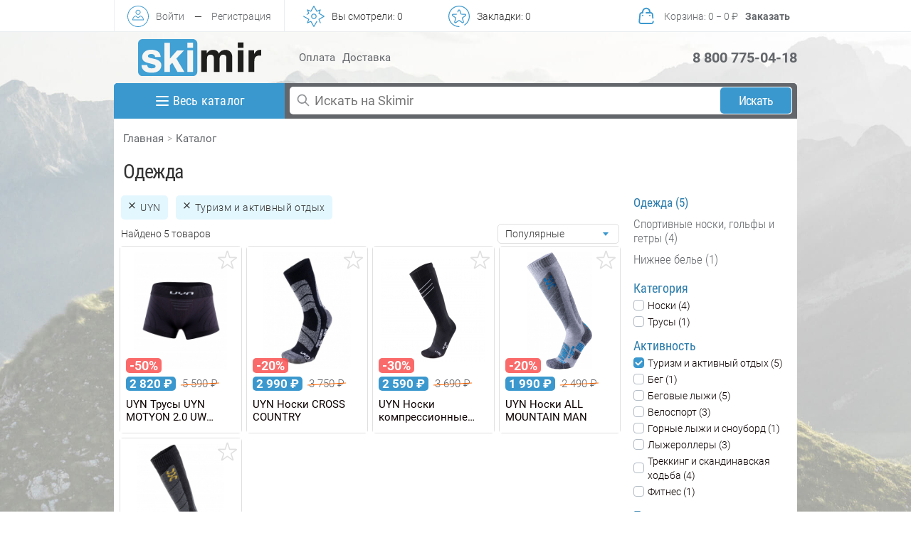

--- FILE ---
content_type: text/html; charset=utf-8
request_url: https://www.skimir.ru/c/6552/odezhda?f%5B%5D=field_brand:7181&f%5B%5D=field_sport:9188
body_size: 45661
content:
<!DOCTYPE html>
<html lang="ru">
<head>
  <meta charset="utf-8">
  <meta http-equiv="X-UA-Compatible" content="IE=edge">
  <meta name="viewport" content="user-scalable=no, initial-scale=1, maximum-scale=1, minimum-scale=1, width=device-width, height=device-height, target-densitydpi=device-dpi"/>
  <title>Одежда: спортивные товары, цены, большой выбор – интернет-магазин SKIMIR</title>
  <link rel="apple-touch-icon" sizes="180x180" href="/skimir_img/favicon_blue/apple-touch-icon.png">
  <link rel="icon" type="image/png" sizes="32x32" href="/skimir_img/favicon_blue/favicon-32x32.png">
  <link rel="icon" type="image/png" sizes="194x194" href="/skimir_img/favicon_blue/favicon-194x194.png">
  <link rel="icon" type="image/png" sizes="192x192" href="/skimir_img/favicon_blue/android-chrome-192x192.png">
  <link rel="icon" type="image/png" sizes="16x16" href="/skimir_img/favicon_blue/favicon-16x16.png">
  <link rel="manifest" href="/skimir_img/favicon_blue/site.webmanifest">
  <link rel="mask-icon" href="/skimir_img/favicon_blue/safari-pinned-tab.svg" color="#5bbad5">
  <link rel="shortcut icon" href="/skimir_img/favicon_blue/favicon.ico">
  <meta name="msapplication-TileColor" content="#ffffff">
  <meta name="msapplication-config" content="/skimir_img/favicon_blue/browserconfig.xml">
  <meta name="theme-color" content="#ffffff">
  <link href="/fonts/Roboto/Roboto.css" rel="stylesheet" type="text/css">
  <link href="/fonts/RobotoCondensed/RobotoCondensed.css" rel="stylesheet" type="text/css">
  <link href="/fonts/PTSans/PTSans.css" rel="stylesheet" type="text/css">
  <link href='/sites/skimir_v2023.1/themes/skimir/production/css/style.new.mini.css?v=1.0.11' rel='stylesheet' type='text/css'>
  <!-- @HEAD -->
  <meta http-equiv="Content-Type" content="text/html; charset=utf-8" />
<meta name="Generator" content="Drupal 7 (http://drupal.org)" />
<meta name="keywords" content="Одежда" />
<meta name="description" content="Одежда, спортивные товары по выгодным ценам - большой ассортимент на выгодных условиях. SKIMIR #он_не_только_лыжный;)" />
<link rel="shortcut icon" href="https://www.skimir.ru/sites/skimir_v2023.1/themes/skimir/favicon.ico" type="image/vnd.microsoft.icon" />
  <script>window.dataLayer = window.dataLayer || [];function gtag(){dataLayer.push(arguments);}</script>
  <script type="application/ld+json">{ "@context": "http://schema.org", "@type": "Organization", "name": "skimir.ru", "url": "https://www.skimir.ru", "logo": "https://www.skimir.ru/skimir_img/logo.png", "sameAs": [ "https://vk.com/skimir", "https://www.facebook.com/skimir.ru/", "https://www.instagram.com/skimir.ru/" ], "contactPoint": [ { "@type": "ContactPoint", "telephone": "+7 800 775-04-18", "contactType": "customer service", "contactOption": "TollFree", "availableLanguage": "Russia" } ], "potentialAction": { "@type": "SearchAction", "target": "https://www.skimir.ru/find?find={search_term_string}", "query-input": "required name=search_term_string" }}</script>
</head>
<body>
<div id="mask" class="mask"></div>

<div class="section_wrapper">
    <section id="new-header" class="new-header">
        <div class="container">
            <div class="row">
                <div class="col">
                  <div class="smart-menu">

            <div id="sm-menu-top" class="sm-menu-top">
            <i>
            <svg fill="none" height="24" viewBox="0 0 24 24" width="24" xmlns="http://www.w3.org/2000/svg"><path d="M4 6H20M4 12H20M4 18H20" stroke-linecap="round" stroke-linejoin="round" stroke-width="2"/></svg>
            </i></div><div class="sm-auth-top">
        <a href="#" class="pop-up" data-pop-up="sm-login-form">
        <i>
    <svg fill="none" height="800px" width="800px" xmlns="http://www.w3.org/2000/svg" xmlns:xlink="http://www.w3.org/1999/xlink"
	 viewBox="0 0 512 512" xml:space="preserve">
<g>
	<g>
		<path d="M256,0C114.608,0,0,114.608,0,256s114.608,256,256,256s256-114.608,256-256S397.392,0,256,0z M256,496
			C123.664,496,16,388.336,16,256S123.664,16,256,16s240,107.664,240,240S388.336,496,256,496z"/>
	</g>
</g>
<g>
	<g>
		<path d="M256,98.56c-33.216,0-60.256,27.024-60.256,60.256S222.784,219.04,256,219.04s60.24-27.008,60.24-60.24
			S289.216,98.56,256,98.56z M256,203.056c-24.4,0-44.256-19.84-44.256-44.24C211.76,134.4,231.6,114.56,256,114.56
			c24.384,0,44.24,19.84,44.24,44.256C300.24,183.2,280.4,203.056,256,203.056z"/>
	</g>
</g>
<g>
	<g>
		<path d="M316.032,239.44l-3.872-1.168L256,280.608l-56.176-42.336l-3.872,1.168C120,262.224,120.064,339.68,120.08,340.448
			l0.096,7.904h271.648l0.096-7.904C391.92,339.664,392,262.224,316.032,239.44z M136.656,332.352
			c2.16-17.664,12.32-60.064,60.096-76.384L256,300.64l59.248-44.672c48.256,16.432,58.128,58.672,60.144,76.384H136.656z"/>
	</g>
</g>
</svg>
        </i>
         <div class="text link">Войти</div>
        </a>
         <div class="text box-padding">&mdash;</div>
         <div class="text nopadding"><a href="/user/register" class="nopadding" rel="nofollow">Регистрация</a></div>
         </div><div id="sm-look-top" class="sm-look-top sm-action" data-action="yousaw">

        <i>
<svg fill="none" height="800px" width="800px" xmlns="http://www.w3.org/2000/svg" xmlns:xlink="http://www.w3.org/1999/xlink"
	 viewBox="0 0 294.844 294.844" xml:space="preserve">
<g>
	<path d="M191.563,212.179c-2.871-1.652-6.541-0.665-8.194,2.206l-35.946,62.435l-35.947-62.435
		c-1.49-2.586-4.657-3.688-7.426-2.577l-34.994,13.98l13.981-34.994c1.107-2.771,0.009-5.936-2.578-7.426L8.995,142.222
		c-2.872-1.652-6.54-0.665-8.193,2.206c-1.653,2.872-0.666,6.54,2.206,8.193l66.957,38.552l-17.24,43.15
		c-0.89,2.228-0.367,4.771,1.329,6.469c1.696,1.695,4.24,2.221,6.469,1.328l43.149-17.239l38.551,66.957
		c1.071,1.859,3.054,3.006,5.2,3.006c2.146,0,4.129-1.146,5.2-3.006l41.146-71.465C195.423,217.501,194.434,213.833,191.563,212.179
		z"/>
	<path d="M291.838,142.222l-66.956-38.551l17.239-43.15c0.89-2.228,0.367-4.771-1.33-6.469c-1.695-1.696-4.241-2.22-6.469-1.328
		l-43.148,17.239L152.623,3.006C151.552,1.146,149.569,0,147.423,0c-2.146,0-4.129,1.146-5.2,3.006l-38.551,66.957L60.522,52.724
		c-2.229-0.894-4.773-0.367-6.469,1.329c-1.696,1.696-2.219,4.24-1.329,6.469l17.24,43.149l-19.535,11.247
		c-2.872,1.654-3.859,5.322-2.206,8.194c1.653,2.87,5.322,3.858,8.193,2.206l24.043-13.843c2.587-1.49,3.686-4.654,2.578-7.426
		L69.056,69.056l34.994,13.98c2.769,1.108,5.937,0.01,7.426-2.577l35.947-62.435l35.946,62.435c1.49,2.586,4.652,3.688,7.427,2.577
		l34.993-13.98l-13.98,34.994c-1.108,2.771-0.01,5.936,2.577,7.425l62.434,35.947l-62.434,35.946
		c-2.587,1.49-3.686,4.654-2.577,7.426l19.168,47.98c0.938,2.348,3.191,3.776,5.574,3.776c0.74,0,1.494-0.139,2.224-0.431
		c3.078-1.229,4.575-4.72,3.347-7.797l-17.239-43.15l66.956-38.551c1.859-1.071,3.006-3.054,3.006-5.2
		S293.697,143.293,291.838,142.222z"/>
	<path d="M147.423,185.271c20.87,0,37.849-16.979,37.849-37.849s-16.979-37.849-37.849-37.849c-20.87,0-37.849,16.979-37.849,37.849
		S126.553,185.271,147.423,185.271z M147.423,121.573c14.253,0,25.849,11.596,25.849,25.849s-11.596,25.849-25.849,25.849
		s-25.849-11.596-25.849-25.849S133.17,121.573,147.423,121.573z"/>
</g>
</svg>
 <div class="fixed-num number"></div>
        </i>
      <div class="text link">Вы смотрели: <span class="number">0</span></div>
         </div><div id="sm-favorites-top" class="sm-favorites-top sm-action" data-action="bookmark">

        <i>
    <svg fill="none" height="800px" width="800px" xmlns="http://www.w3.org/2000/svg" xmlns:xlink="http://www.w3.org/1999/xlink"
	 viewBox="0 0 294.843 294.843" xml:space="preserve">
<g>
	<path d="M199.628,175.487c-0.632-1.977,0.067-4.131,1.741-5.358l37.422-27.455c5.958-4.371,8.333-11.736,6.049-18.763
		c-2.283-7.028-8.533-11.591-15.922-11.625l-46.413-0.215c-2.076-0.01-3.908-1.34-4.558-3.311l-14.547-44.076
		c-2.316-7.017-8.586-11.55-15.975-11.551h0c-7.389,0-13.66,4.534-15.976,11.55l-6.557,19.859c-1.039,3.146,0.669,6.54,3.816,7.578
		c3.147,1.041,6.539-0.669,7.579-3.816l6.557-19.859c1.014-3.073,3.762-3.312,4.581-3.312c0.818,0,3.566,0.239,4.58,3.312
		l14.547,44.077c2.27,6.875,8.658,11.516,15.897,11.55l46.413,0.215c3.236,0.015,4.313,2.555,4.565,3.333
		c0.253,0.778,0.875,3.465-1.734,5.379l-37.423,27.455c-5.837,4.283-8.277,11.793-6.072,18.689l14.143,44.222
		c0.986,3.083-1.097,4.892-1.759,5.372c-0.662,0.481-3.025,1.904-5.652,0.013l-37.677-27.114c-5.878-4.229-13.776-4.229-19.654,0
		l-37.684,27.119c-2.627,1.89-4.991,0.468-5.652-0.012c-0.662-0.481-2.745-2.289-1.76-5.371l14.139-44.229
		c2.205-6.895-0.236-14.405-6.072-18.688l-37.421-27.455c-2.609-1.914-1.987-4.602-1.734-5.379c0.253-0.778,1.33-3.318,4.565-3.333
		l46.416-0.215c3.313-0.016,5.987-2.714,5.972-6.028c-0.016-3.304-2.699-5.972-6-5.972c-0.009,0-0.019,0-0.028,0l-46.416,0.215
		c-7.389,0.034-13.639,4.597-15.922,11.625c-2.283,7.028,0.091,14.393,6.048,18.764l37.421,27.455
		c1.673,1.228,2.373,3.381,1.741,5.358l-14.138,44.229c-2.25,7.038,0.159,14.392,6.137,18.734c3,2.179,6.442,3.269,9.886,3.269
		c3.419,0,6.84-1.075,9.829-3.225l37.683-27.119c1.685-1.213,3.95-1.213,5.635,0l37.677,27.114c5.998,4.316,13.736,4.3,19.715-0.044
		c5.979-4.343,8.387-11.697,6.136-18.736L199.628,175.487z"/>
	<path d="M147.421,0C66.133,0,0,66.133,0,147.421s66.133,147.421,147.421,147.421c3.313,0,6-2.687,6-6s-2.687-6-6-6
		C72.75,282.843,12,222.093,12,147.421S72.75,12,147.421,12s135.421,60.75,135.421,135.421c0,46.48-23.42,89.182-62.65,114.228
		c-2.793,1.783-3.612,5.493-1.829,8.286c1.783,2.793,5.492,3.612,8.286,1.829c42.7-27.262,68.193-73.745,68.193-124.342
		C294.843,66.133,228.71,0,147.421,0z"/>
</g>
</svg>
  <div class="fixed-num number"></div>
        </i>
       <div class="text link">Закладки: <span class="number">0</span></div>
         </div><div id="sm-cart-top" class="sm-cart-top ">
        <a href="/cart" rel="nofollow">

        <i>
<svg width="800px" height="800px" viewBox="0 0 24 24" fill="none" xmlns="http://www.w3.org/2000/svg">
<path d="M4.20853 17.8104L3.46191 17.7393L4.20853 17.8104ZM20.5381 17.7393C20.4988 17.3269 20.1327 17.0245 19.7204 17.0638C19.308 17.103 19.0056 17.4691 19.0448 17.8815L20.5381 17.7393ZM19.0296 9.81038L19.7762 9.73928L19.7762 9.73928L19.0296 9.81038ZM4.97043 9.81038L5.71705 9.88149L4.97043 9.81038ZM7.99999 8V8.75C8.41421 8.75 8.74999 8.41421 8.74999 8H7.99999ZM15.25 8C15.25 8.41421 15.5858 8.75 16 8.75C16.4142 8.75 16.75 8.41421 16.75 8H15.25ZM8.74999 11C8.74999 10.5858 8.41421 10.25 7.99999 10.25C7.58578 10.25 7.24999 10.5858 7.24999 11H8.74999ZM7.24999 11.01C7.24999 11.4242 7.58578 11.76 7.99999 11.76C8.41421 11.76 8.74999 11.4242 8.74999 11.01H7.24999ZM16.75 11C16.75 10.5858 16.4142 10.25 16 10.25C15.5858 10.25 15.25 10.5858 15.25 11H16.75ZM15.25 11.01C15.25 11.4242 15.5858 11.76 16 11.76C16.4142 11.76 16.75 11.4242 16.75 11.01H15.25ZM12 7.25C11.5858 7.25 11.25 7.58579 11.25 8C11.25 8.41421 11.5858 8.75 12 8.75V7.25ZM18.6639 13.8815C18.7032 14.2938 19.0693 14.5963 19.4816 14.557C19.894 14.5177 20.1964 14.1516 20.1571 13.7393L18.6639 13.8815ZM17.8005 19.25H6.19952V20.75H17.8005V19.25ZM4.95515 17.8815L5.71705 9.88149L4.22381 9.73928L3.46191 17.7393L4.95515 17.8815ZM6.19952 19.25C5.46234 19.25 4.88526 18.6153 4.95515 17.8815L3.46191 17.7393C3.30815 19.3538 4.57773 20.75 6.19952 20.75V19.25ZM19.0448 17.8815C19.1147 18.6153 18.5376 19.25 17.8005 19.25V20.75C19.4223 20.75 20.6918 19.3538 20.5381 17.7393L19.0448 17.8815ZM17.0386 8.75C17.683 8.75 18.2218 9.23994 18.2829 9.88149L19.7762 9.73928C19.6418 8.32788 18.4563 7.25 17.0386 7.25V8.75ZM6.96142 7.25C5.54364 7.25 4.35823 8.32788 4.22381 9.73928L5.71705 9.88149C5.77815 9.23994 6.31698 8.75 6.96142 8.75V7.25ZM8.74999 7C8.74999 5.20507 10.2051 3.75 12 3.75V2.25C9.37664 2.25 7.24999 4.37665 7.24999 7H8.74999ZM12 3.75C13.7949 3.75 15.25 5.20507 15.25 7H16.75C16.75 4.37665 14.6233 2.25 12 2.25V3.75ZM7.24999 7V8H8.74999V7H7.24999ZM15.25 7V8H16.75V7H15.25ZM7.24999 11V11.01H8.74999V11H7.24999ZM15.25 11V11.01H16.75V11H15.25ZM6.96142 8.75H7.99999V7.25H6.96142V8.75ZM12 8.75H17.0386V7.25H12V8.75ZM18.2829 9.88149L18.6639 13.8815L20.1571 13.7393L19.7762 9.73928L18.2829 9.88149Z"/>
</svg>
<div class="fixed-num">0</div>
        </i>


        <div class="text text-cart link">Корзина<span class="tohide">: <span class="amount">0</span> − <span class="price">0</span> <span class="rub">&#8381;</span></span></div>
        <div class="text order-button">Заказать</div>
      </a>
         </div></div>                </div>
            </div>
        </div>
    </section>
  <section id="sm-header-bottom" class="sm-header-bottom"><div class="container">
                <div class="row">
                <div class="logo" style="position: relative;">
                    <a href="/" title="#он_не_только_лыжный;)" class="l">
                    <img src="/skimir_img/logo_blue.svg?v=1.1.1" alt="#он_не_только_лыжный;)"></a>
                </div>
                <div class="info">
                    <ul class="clear">
                        <li><a href="/faq/payment" class="l">Оплата</a></li>
                        <li><a href="/faq/delivery" class="l">Доставка</a></li>

                    </ul>
                </div>
                <div class="phone-city">

                    <div class="phone"><a href="tel:88007750418" class="notlink">8 800 775-04-18</a></div>

                </div>
            </div>
        </div>
    </section>
    <div class="content">
        <section class="main-shadow index">
            <div class="container">
                <div class="row radius">
                    <div id="top-menu-banner" class="top-menu-banner border">
                        <div class="container">
                            <div class="row radius">
                                <div id="main-menu" class="col-left">
                                    <div id="pc-menu" class="main-menu-button ">
                                        <div class="s-menu-b">
                                            <i>
                                                <svg fill="none" height="24" viewBox="0 0 24 24" width="24" xmlns="http://www.w3.org/2000/svg"><path d="M4 6H20M4 12H20M4 18H20" stroke="#fff" stroke-linecap="round" stroke-linejoin="round" stroke-width="2"/></svg>
                                            </i>
                                            <span>Весь каталог</span>
                                        </div>
                                      <div id="big-menu" class="big-menu-pc"><div id="gor-menu" class="gor-menu"><a href="/c/all/all" class="gor-menu-link active" data-id-cat="all"><span class="gor-text-menu">Весь каталог</span></a><a href="/c/2392/beg" class="gor-menu-link" data-id-cat="2392"><span class="gor-text-menu">Бег</span></a><a href="/c/9186/begovye-lyzhi" class="gor-menu-link" data-id-cat="9186"><span class="gor-text-menu">Беговые лыжи</span></a><a href="/c/6967/biatlon" class="gor-menu-link" data-id-cat="6967"><span class="gor-text-menu">Биатлон</span></a><a href="/c/2391/velosport" class="gor-menu-link" data-id-cat="2391"><span class="gor-text-menu">Велоспорт</span></a><a href="/c/9291/gornye-lyzhi-i-snoubord" class="gor-menu-link" data-id-cat="9291"><span class="gor-text-menu">Горные лыжи и сноуборд</span></a><a href="/c/9189/lyzherollery" class="gor-menu-link" data-id-cat="9189"><span class="gor-text-menu">Лыжероллеры</span></a><a href="/c/9187/trekking-i-skandinavskaya-hodba" class="gor-menu-link" data-id-cat="9187"><span class="gor-text-menu">Треккинг и скандинавская ходьба</span></a><a href="/c/9188/turizm-i-aktivnyy-otdyh" class="gor-menu-link" data-id-cat="9188"><span class="gor-text-menu">Туризм и активный отдых</span></a><a href="/c/2393/fitnes" class="gor-menu-link" data-id-cat="2393"><span class="gor-text-menu">Фитнес</span></a><a href="/c/2384/detyam" class="gor-menu-link" data-id-cat="2384"><span class="gor-text-menu">Детям</span></a><a href="/c/2383/zhenshchinam" class="gor-menu-link" data-id-cat="2383"><span class="gor-text-menu">Женщинам</span></a><a href="/c/2382/muzhchinam" class="gor-menu-link" data-id-cat="2382"><span class="gor-text-menu">Мужчинам</span></a><a href="/c/1730/tovary-so-skidkoy" class="gor-menu-link" data-id-cat="1730"><span class="gor-text-menu">Товары со скидкой</span></a></div><div id="more-menu-pc-2384" id="catalog_pc" data-id="2384" class="catalog-pc "><div class="main-catalog-pc-body"><div class="main-catalog-pc-body-ul container"><ul id="main-catalog-pc-sex-2384" class="ul-c-a ul-menu-c clear main-catalog-pc"><li class="ul-c-a li-menu-c m-cat" data-id-cat="6556"><div class="ul-c-a div-menu-c m-cat-pc"><a href="/c/6556/begovye-lyzhi?f[]=field_sex:2384" title="Беговые лыжи" class="ul-c-a a-menu-c"><span class="ul-c-a span-menu-c cat-1">Беговые лыжи</span></a></div></li><li class="ul-c-a li-menu-c m-cat active" data-id-cat="6552"><div class="ul-c-a div-menu-c m-cat-pc"><a href="/c/6552/odezhda?f[]=field_sex:2384" title="Одежда" class="ul-c-a a-menu-c"><span class="ul-c-a span-menu-c cat-1">Одежда</span></a></div></li><li class="ul-c-a li-menu-c m-cat" data-id-cat="6578"><div class="ul-c-a div-menu-c m-cat-pc"><a href="/c/6578/termobele?f[]=field_sex:2384" title="Термобелье" class="ul-c-a a-menu-c"><span class="ul-c-a span-menu-c cat-1">Термобелье</span></a></div></li></ul><div id="body-catalog-pc-sex-2384" class="body-catalog-pc"><div class="body-catalog-id-pc" data-id-cat="6556"><div class="body-catalog-id-pc-name"><div class="back"></div><div class="header"><a href="/c/6556/begovye-lyzhi?f[]=field_sex:2384" title="Беговые лыжи" class="ul-c-a a-menu-c"><span class="ul-c-a span-menu-c cat-1">Беговые лыжи</span></a></div></div><div class="cat-m"><div class="m-cat-2-pc big-cat"><a href="/c/6617/lyzhi?f[]=field_sex:2384"><span class="cat-2">Лыжи</span></a><div class="m-cat-3-body-pc"><div class="m-cat-3-pc"><a href="/c/2459/konkovye-lyzhi?f[]=field_sex:2384"><span class="cat-3">Коньковые лыжи</span></a></div></div></div></div><div class="cat-m"><div class="m-cat-2-pc big-cat"><a href="/c/6612/lyzhnye-botinki?f[]=field_sex:2384"><span class="cat-2">Лыжные ботинки</span></a><div class="m-cat-3-body-pc"><div class="m-cat-3-pc"><a href="/c/9313/botinki-dlya-klassicheskogo-hoda?f[]=field_sex:2384"><span class="cat-3">Ботинки для классического хода</span></a></div></div></div></div><div class="brand-cat m-cat-2-pc big-cat"><div class="block-brands"><span class="name-cat-span cat-2">Бренды</span><div class="m-cat-3-pc"><a href="/c/6556/begovye-lyzhi?f[]=field_brand:1597&f[]=field_sex:2384" title="FISCHER"><span class="cat-3">FISCHER</span></a></div></div></div></div><div class="body-catalog-id-pc active" data-id-cat="6552"><div class="body-catalog-id-pc-name"><div class="back"></div><div class="header"><a href="/c/6552/odezhda?f[]=field_sex:2384" title="Одежда" class="ul-c-a a-menu-c"><span class="ul-c-a span-menu-c cat-1">Одежда</span></a></div></div><div class="cat-m"><div class="m-cat-2-pc big-cat"><a href="/c/6625/odezhda-dlya-plavaniya-i-triatlona?f[]=field_sex:2384"><span class="cat-2">Одежда для плавания и триатлона</span></a><div class="m-cat-3-body-pc"><div class="m-cat-3-pc"><a href="/c/6654/plavki?f[]=field_sex:2384"><span class="cat-3">Плавки</span></a></div></div></div><div class="m-cat-2-pc big-cat"><a href="/c/6569/futbolki-mayki-polo?f[]=field_sex:2384"><span class="cat-2">Футболки, майки, поло</span></a><div class="m-cat-3-body-pc"><div class="m-cat-3-pc"><a href="/c/2466/futbolki?f[]=field_sex:2384"><span class="cat-3">Футболки</span></a></div></div></div></div><div class="cat-m"><div class="m-cat-2-pc big-cat"><a href="/c/6567/shapki-kepki-baffy?f[]=field_sex:2384"><span class="cat-2">Шапки, кепки, баффы</span></a><div class="m-cat-3-body-pc"><div class="m-cat-3-pc"><a href="/c/2471/shapki?f[]=field_sex:2384"><span class="cat-3">Шапки</span></a></div></div></div></div><div class="brand-cat m-cat-2-pc big-cat"><div class="block-brands"><span class="name-cat-span cat-2">Бренды</span><div class="m-cat-3-pc"><a href="/c/6552/odezhda?f[]=field_brand:2581&f[]=field_sex:2384" title="MAD WAVE"><span class="cat-3">MAD WAVE</span></a></div><div class="m-cat-3-pc"><a href="/c/6552/odezhda?f[]=field_brand:790&f[]=field_sex:2384" title="ODLO"><span class="cat-3">ODLO</span></a></div><div class="m-cat-3-pc"><a href="/c/6552/odezhda?f[]=field_brand:7416&f[]=field_sex:2384" title="SKI2BI"><span class="cat-3">SKI2BI</span></a></div></div></div></div><div class="body-catalog-id-pc" data-id-cat="6578"><div class="body-catalog-id-pc-name"><div class="back"></div><div class="header"><a href="/c/6578/termobele?f[]=field_sex:2384" title="Термобелье" class="ul-c-a a-menu-c"><span class="ul-c-a span-menu-c cat-1">Термобелье</span></a></div></div><div class="cat-m"><div class="m-cat-2-pc big-cat"><a href="/c/6590/sportivnoe-termobele?f[]=field_sex:2384"><span class="cat-2">Спортивное термобелье</span></a><div class="m-cat-3-body-pc"><div class="m-cat-3-pc"><a href="/c/6933/komplekty-termobelya?f[]=field_sex:2384"><span class="cat-3">Комплекты термобелья</span></a></div></div></div><div class="m-cat-2-pc big-cat"><a href="/c/6579/termobele-dlya-aktivnogo-otdyha?f[]=field_sex:2384"><span class="cat-2">Термобелье для активного отдыха</span></a><div class="m-cat-3-body-pc"><div class="m-cat-3-pc"><a href="/c/2476/kalsony-i-reytuzy?f[]=field_sex:2384"><span class="cat-3">Кальсоны и рейтузы</span></a></div><div class="m-cat-3-pc"><a href="/c/9254/termobele-mayki-futbolki?f[]=field_sex:2384"><span class="cat-3">Термобелье майки, футболки</span></a></div></div></div></div><div class="cat-m"></div><div class="brand-cat m-cat-2-pc big-cat"><div class="block-brands"><span class="name-cat-span cat-2">Бренды</span><div class="m-cat-3-pc"><a href="/c/6578/termobele?f[]=field_brand:790&f[]=field_sex:2384" title="ODLO"><span class="cat-3">ODLO</span></a></div><div class="m-cat-3-pc"><a href="/c/6578/termobele?f[]=field_brand:7181&f[]=field_sex:2384" title="UYN"><span class="cat-3">UYN</span></a></div></div></div></div></div></div></div></div><div id="more-menu-pc-2383" id="catalog_pc" data-id="2383" class="catalog-pc "><div class="main-catalog-pc-body"><div class="main-catalog-pc-body-ul container"><ul id="main-catalog-pc-sex-2383" class="ul-c-a ul-menu-c clear main-catalog-pc"><li class="ul-c-a li-menu-c m-cat" data-id-cat="6556"><div class="ul-c-a div-menu-c m-cat-pc"><a href="/c/6556/begovye-lyzhi?f[]=field_sex:2383" title="Беговые лыжи" class="ul-c-a a-menu-c"><span class="ul-c-a span-menu-c cat-1">Беговые лыжи</span></a></div></li><li class="ul-c-a li-menu-c m-cat active" data-id-cat="6552"><div class="ul-c-a div-menu-c m-cat-pc"><a href="/c/6552/odezhda?f[]=field_sex:2383" title="Одежда" class="ul-c-a a-menu-c"><span class="ul-c-a span-menu-c cat-1">Одежда</span></a></div></li><li class="ul-c-a li-menu-c m-cat" data-id-cat="6578"><div class="ul-c-a div-menu-c m-cat-pc"><a href="/c/6578/termobele?f[]=field_sex:2383" title="Термобелье" class="ul-c-a a-menu-c"><span class="ul-c-a span-menu-c cat-1">Термобелье</span></a></div></li></ul><div id="body-catalog-pc-sex-2383" class="body-catalog-pc"><div class="body-catalog-id-pc" data-id-cat="6556"><div class="body-catalog-id-pc-name"><div class="back"></div><div class="header"><a href="/c/6556/begovye-lyzhi?f[]=field_sex:2383" title="Беговые лыжи" class="ul-c-a a-menu-c"><span class="ul-c-a span-menu-c cat-1">Беговые лыжи</span></a></div></div><div class="cat-m"><div class="m-cat-2-pc big-cat"><a href="/c/6617/lyzhi?f[]=field_sex:2383"><span class="cat-2">Лыжи</span></a><div class="m-cat-3-body-pc"><div class="m-cat-3-pc"><a href="/c/9317/klassicheskie-lyzhi-s-kamusom?f[]=field_sex:2383"><span class="cat-3">Классические лыжи с камусом</span></a></div></div></div><div class="m-cat-2-pc big-cat"><a href="/c/6612/lyzhnye-botinki?f[]=field_sex:2383"><span class="cat-2">Лыжные ботинки</span></a><div class="m-cat-3-body-pc"><div class="m-cat-3-pc"><a href="/c/9313/botinki-dlya-klassicheskogo-hoda?f[]=field_sex:2383"><span class="cat-3">Ботинки для классического хода</span></a></div><div class="m-cat-3-pc"><a href="/c/9314/botinki-dlya-konkovogo-hoda?f[]=field_sex:2383"><span class="cat-3">Ботинки для конькового хода</span></a></div></div></div></div><div class="cat-m"></div><div class="brand-cat m-cat-2-pc big-cat"><div class="block-brands"><span class="name-cat-span cat-2">Бренды</span><div class="m-cat-3-pc"><a href="/c/6556/begovye-lyzhi?f[]=field_brand:1439&f[]=field_sex:2383" title="ATOMIC"><span class="cat-3">ATOMIC</span></a></div><div class="m-cat-3-pc"><a href="/c/6556/begovye-lyzhi?f[]=field_brand:1597&f[]=field_sex:2383" title="FISCHER"><span class="cat-3">FISCHER</span></a></div></div></div></div><div class="body-catalog-id-pc active" data-id-cat="6552"><div class="body-catalog-id-pc-name"><div class="back"></div><div class="header"><a href="/c/6552/odezhda?f[]=field_sex:2383" title="Одежда" class="ul-c-a a-menu-c"><span class="ul-c-a span-menu-c cat-1">Одежда</span></a></div></div><div class="cat-m"><div class="m-cat-2-pc big-cat"><a href="/c/6568/bryuki-shorty-taytsy?f[]=field_sex:2383"><span class="cat-2">Брюки, шорты, тайтсы</span></a><div class="m-cat-3-body-pc"><div class="m-cat-3-pc"><a href="/c/2381/bryuki?f[]=field_sex:2383"><span class="cat-3">Брюки</span></a></div><div class="m-cat-3-pc"><a href="/c/2520/taytsy?f[]=field_sex:2383"><span class="cat-3">Тайтсы</span></a></div><div class="m-cat-3-pc"><a href="/c/2495/shorty?f[]=field_sex:2383"><span class="cat-3">Шорты</span></a></div></div></div><div class="m-cat-2-pc big-cat"><a href="/c/6589/dzhempery-rubashki?f[]=field_sex:2383"><span class="cat-2">Джемперы, рубашки</span></a><div class="m-cat-3-body-pc"><div class="m-cat-3-pc"><a href="/c/2489/dzhempery?f[]=field_sex:2383"><span class="cat-3">Джемперы</span></a></div></div></div><div class="m-cat-2-pc big-cat"><a href="/c/6553/kurtki-zhilety?f[]=field_sex:2383"><span class="cat-2">Куртки, жилеты</span></a><div class="m-cat-3-body-pc"><div class="m-cat-3-pc"><a href="/c/2519/zhilety?f[]=field_sex:2383"><span class="cat-3">Жилеты</span></a></div><div class="m-cat-3-pc"><a href="/c/7544/membrannye-kurtki?f[]=field_sex:2383"><span class="cat-3">Мембранные куртки</span></a></div><div class="m-cat-3-pc"><a href="/c/7541/uteplennye-kurtki?f[]=field_sex:2383"><span class="cat-3">Утепленные куртки</span></a></div></div></div><div class="m-cat-2-pc big-cat"><a href="/c/6614/nakolenniki-i-narukavniki?f[]=field_sex:2383"><span class="cat-2">Наколенники и нарукавники</span></a><div class="m-cat-3-body-pc"></div></div><div class="m-cat-2-pc big-cat"><a href="/c/6580/nizhnee-bele?f[]=field_sex:2383"><span class="cat-2">Нижнее белье</span></a><div class="m-cat-3-body-pc"><div class="m-cat-3-pc"><a href="/c/6327/trusy?f[]=field_sex:2383"><span class="cat-3">Трусы</span></a></div></div></div><div class="m-cat-2-pc big-cat"><a href="/c/6570/perchatki-i-varezhki?f[]=field_sex:2383"><span class="cat-2">Перчатки и варежки</span></a><div class="m-cat-3-body-pc"><div class="m-cat-3-pc"><a href="/c/6658/gornolyzhnye-perchatki?f[]=field_sex:2383"><span class="cat-3">Горнолыжные перчатки</span></a></div><div class="m-cat-3-pc"><a href="/c/7804/lyzherollernye-i-veloperchatki?f[]=field_sex:2383"><span class="cat-3">Лыжероллерные и велоперчатки</span></a></div><div class="m-cat-3-pc"><a href="/c/2464/lyzhnye-perchatki?f[]=field_sex:2383"><span class="cat-3">Лыжные перчатки</span></a></div><div class="m-cat-3-pc"><a href="/c/7534/multisportivnye-perchatki?f[]=field_sex:2383"><span class="cat-3">Мультиспортивные перчатки</span></a></div></div></div></div><div class="cat-m"><div class="m-cat-2-pc big-cat"><a href="/c/6559/sportivnye-noski-golfy-i-getry?f[]=field_sex:2383"><span class="cat-2">Спортивные носки, гольфы и гетры</span></a><div class="m-cat-3-body-pc"><div class="m-cat-3-pc"><a href="/c/6366/getry?f[]=field_sex:2383"><span class="cat-3">Гетры</span></a></div><div class="m-cat-3-pc"><a href="/c/6373/golfy?f[]=field_sex:2383"><span class="cat-3">Гольфы</span></a></div><div class="m-cat-3-pc"><a href="/c/2461/noski?f[]=field_sex:2383"><span class="cat-3">Носки</span></a></div></div></div><div class="m-cat-2-pc big-cat"><a href="/c/6588/sportivnye-topy?f[]=field_sex:2383"><span class="cat-2">Спортивные топы</span></a><div class="m-cat-3-body-pc"></div></div><div class="m-cat-2-pc big-cat"><a href="/c/6569/futbolki-mayki-polo?f[]=field_sex:2383"><span class="cat-2">Футболки, майки, поло</span></a><div class="m-cat-3-body-pc"><div class="m-cat-3-pc"><a href="/c/2466/futbolki?f[]=field_sex:2383"><span class="cat-3">Футболки</span></a></div></div></div><div class="m-cat-2-pc big-cat"><a href="/c/6567/shapki-kepki-baffy?f[]=field_sex:2383"><span class="cat-2">Шапки, кепки, баффы</span></a><div class="m-cat-3-body-pc"><div class="m-cat-3-pc"><a href="/c/9259/baffy?f[]=field_sex:2383"><span class="cat-3">Баффы</span></a></div><div class="m-cat-3-pc"><a href="/c/2935/kozyrki?f[]=field_sex:2383"><span class="cat-3">Козырьки</span></a></div><div class="m-cat-3-pc"><a href="/c/8386/povyazki?f[]=field_sex:2383"><span class="cat-3">Повязки</span></a></div><div class="m-cat-3-pc"><a href="/c/2471/shapki?f[]=field_sex:2383"><span class="cat-3">Шапки</span></a></div></div></div></div><div class="brand-cat m-cat-2-pc big-cat"><div class="block-brands"><span class="name-cat-span cat-2">Бренды</span><div class="m-cat-3-pc"><a href="/c/6552/odezhda?f[]=field_brand:1285&f[]=field_sex:2383" title="BUFF"><span class="cat-3">BUFF</span></a></div><div class="m-cat-3-pc"><a href="/c/6552/odezhda?f[]=field_brand:7000&f[]=field_sex:2383" title="CASALL"><span class="cat-3">CASALL</span></a></div><div class="m-cat-3-pc"><a href="/c/6552/odezhda?f[]=field_brand:9102&f[]=field_sex:2383" title="CEP"><span class="cat-3">CEP</span></a></div><div class="m-cat-3-pc"><a href="/c/6552/odezhda?f[]=field_brand:7093&f[]=field_sex:2383" title="CRAFT"><span class="cat-3">CRAFT</span></a></div><div class="m-cat-3-pc"><a href="/c/6552/odezhda?f[]=field_brand:5257&f[]=field_sex:2383" title="EISBAR"><span class="cat-3">EISBAR</span></a></div><div class="m-cat-3-pc"><a href="/c/6552/odezhda?f[]=field_brand:1597&f[]=field_sex:2383" title="FISCHER"><span class="cat-3">FISCHER</span></a></div><div class="m-cat-3-pc"><a href="/c/6552/odezhda?f[]=field_brand:8263&f[]=field_sex:2383" title="HALTI"><span class="cat-3">HALTI</span></a></div><div class="m-cat-3-pc"><a href="/c/6552/odezhda?f[]=field_brand:7162&f[]=field_sex:2383" title="HORSEFEATHERS"><span class="cat-3">HORSEFEATHERS</span></a></div><div class="m-cat-3-pc"><a href="/c/6552/odezhda?f[]=field_brand:1292&f[]=field_sex:2383" title="KV+"><span class="cat-3">KV+</span></a></div><div class="m-cat-3-pc"><a href="/c/6552/odezhda?f[]=field_brand:7979&f[]=field_sex:2383" title="MICO"><span class="cat-3">MICO</span></a></div><div class="m-cat-3-pc"><a href="/c/6552/odezhda?f[]=field_brand:6919&f[]=field_sex:2383" title="MORETAN"><span class="cat-3">MORETAN</span></a></div><div class="m-cat-3-pc"><a href="/c/6552/odezhda?f[]=field_brand:6901&f[]=field_sex:2383" title="NONAME"><span class="cat-3">NONAME</span></a></div><div class="m-cat-3-pc"><a href="/c/6552/odezhda?f[]=field_brand:6446&f[]=field_sex:2383" title="NORTHLAND"><span class="cat-3">NORTHLAND</span></a></div><div class="m-cat-3-pc"><a href="/c/6552/odezhda?f[]=field_brand:790&f[]=field_sex:2383" title="ODLO"><span class="cat-3">ODLO</span></a></div><div class="m-cat-3-pc"><a href="/c/6552/odezhda?f[]=field_brand:7293&f[]=field_sex:2383" title="PROSURF"><span class="cat-3">PROSURF</span></a></div><div class="m-cat-3-pc"><a href="/c/6552/odezhda?f[]=field_brand:9105&f[]=field_sex:2383" title="REEBOK"><span class="cat-3">REEBOK</span></a></div><div class="m-cat-3-pc"><a href="/c/6552/odezhda?f[]=field_brand:7416&f[]=field_sex:2383" title="SKI2BI"><span class="cat-3">SKI2BI</span></a></div><div class="m-cat-3-pc"><a href="/c/6552/odezhda?f[]=field_brand:7046&f[]=field_sex:2383" title="UNDER ARMOUR"><span class="cat-3">UNDER ARMOUR</span></a></div><div class="m-cat-3-pc"><a href="/c/6552/odezhda?f[]=field_brand:7181&f[]=field_sex:2383" title="UYN"><span class="cat-3">UYN</span></a></div></div></div></div><div class="body-catalog-id-pc" data-id-cat="6578"><div class="body-catalog-id-pc-name"><div class="back"></div><div class="header"><a href="/c/6578/termobele?f[]=field_sex:2383" title="Термобелье" class="ul-c-a a-menu-c"><span class="ul-c-a span-menu-c cat-1">Термобелье</span></a></div></div><div class="cat-m"><div class="m-cat-2-pc big-cat"><a href="/c/6590/sportivnoe-termobele?f[]=field_sex:2383"><span class="cat-2">Спортивное термобелье</span></a><div class="m-cat-3-body-pc"><div class="m-cat-3-pc"><a href="/c/2808/reytuzy-i-kalsony?f[]=field_sex:2383"><span class="cat-3">Рейтузы и кальсоны</span></a></div><div class="m-cat-3-pc"><a href="/c/9253/termobele-futbolki-mayki?f[]=field_sex:2383"><span class="cat-3">Термобелье футболки, майки</span></a></div></div></div></div><div class="cat-m"><div class="m-cat-2-pc big-cat"><a href="/c/6579/termobele-dlya-aktivnogo-otdyha?f[]=field_sex:2383"><span class="cat-2">Термобелье для активного отдыха</span></a><div class="m-cat-3-body-pc"><div class="m-cat-3-pc"><a href="/c/2476/kalsony-i-reytuzy?f[]=field_sex:2383"><span class="cat-3">Кальсоны и рейтузы</span></a></div><div class="m-cat-3-pc"><a href="/c/9254/termobele-mayki-futbolki?f[]=field_sex:2383"><span class="cat-3">Термобелье майки, футболки</span></a></div></div></div></div><div class="brand-cat m-cat-2-pc big-cat"><div class="block-brands"><span class="name-cat-span cat-2">Бренды</span><div class="m-cat-3-pc"><a href="/c/6578/termobele?f[]=field_brand:7979&f[]=field_sex:2383" title="MICO"><span class="cat-3">MICO</span></a></div><div class="m-cat-3-pc"><a href="/c/6578/termobele?f[]=field_brand:790&f[]=field_sex:2383" title="ODLO"><span class="cat-3">ODLO</span></a></div><div class="m-cat-3-pc"><a href="/c/6578/termobele?f[]=field_brand:7181&f[]=field_sex:2383" title="UYN"><span class="cat-3">UYN</span></a></div></div></div></div></div></div></div></div><div id="more-menu-pc-2382" id="catalog_pc" data-id="2382" class="catalog-pc "><div class="main-catalog-pc-body"><div class="main-catalog-pc-body-ul container"><ul id="main-catalog-pc-sex-2382" class="ul-c-a ul-menu-c clear main-catalog-pc"><li class="ul-c-a li-menu-c m-cat" data-id-cat="6556"><div class="ul-c-a div-menu-c m-cat-pc"><a href="/c/6556/begovye-lyzhi?f[]=field_sex:2382" title="Беговые лыжи" class="ul-c-a a-menu-c"><span class="ul-c-a span-menu-c cat-1">Беговые лыжи</span></a></div></li><li class="ul-c-a li-menu-c m-cat active" data-id-cat="6552"><div class="ul-c-a div-menu-c m-cat-pc"><a href="/c/6552/odezhda?f[]=field_sex:2382" title="Одежда" class="ul-c-a a-menu-c"><span class="ul-c-a span-menu-c cat-1">Одежда</span></a></div></li><li class="ul-c-a li-menu-c m-cat" data-id-cat="6578"><div class="ul-c-a div-menu-c m-cat-pc"><a href="/c/6578/termobele?f[]=field_sex:2382" title="Термобелье" class="ul-c-a a-menu-c"><span class="ul-c-a span-menu-c cat-1">Термобелье</span></a></div></li></ul><div id="body-catalog-pc-sex-2382" class="body-catalog-pc"><div class="body-catalog-id-pc" data-id-cat="6556"><div class="body-catalog-id-pc-name"><div class="back"></div><div class="header"><a href="/c/6556/begovye-lyzhi?f[]=field_sex:2382" title="Беговые лыжи" class="ul-c-a a-menu-c"><span class="ul-c-a span-menu-c cat-1">Беговые лыжи</span></a></div></div><div class="cat-m"><div class="m-cat-2-pc big-cat"><a href="/c/6617/lyzhi?f[]=field_sex:2382"><span class="cat-2">Лыжи</span></a><div class="m-cat-3-body-pc"><div class="m-cat-3-pc"><a href="/c/9317/klassicheskie-lyzhi-s-kamusom?f[]=field_sex:2382"><span class="cat-3">Классические лыжи с камусом</span></a></div></div></div><div class="m-cat-2-pc big-cat"><a href="/c/6612/lyzhnye-botinki?f[]=field_sex:2382"><span class="cat-2">Лыжные ботинки</span></a><div class="m-cat-3-body-pc"><div class="m-cat-3-pc"><a href="/c/9313/botinki-dlya-klassicheskogo-hoda?f[]=field_sex:2382"><span class="cat-3">Ботинки для классического хода</span></a></div><div class="m-cat-3-pc"><a href="/c/9314/botinki-dlya-konkovogo-hoda?f[]=field_sex:2382"><span class="cat-3">Ботинки для конькового хода</span></a></div></div></div></div><div class="cat-m"></div><div class="brand-cat m-cat-2-pc big-cat"><div class="block-brands"><span class="name-cat-span cat-2">Бренды</span><div class="m-cat-3-pc"><a href="/c/6556/begovye-lyzhi?f[]=field_brand:1439&f[]=field_sex:2382" title="ATOMIC"><span class="cat-3">ATOMIC</span></a></div><div class="m-cat-3-pc"><a href="/c/6556/begovye-lyzhi?f[]=field_brand:1597&f[]=field_sex:2382" title="FISCHER"><span class="cat-3">FISCHER</span></a></div></div></div></div><div class="body-catalog-id-pc active" data-id-cat="6552"><div class="body-catalog-id-pc-name"><div class="back"></div><div class="header"><a href="/c/6552/odezhda?f[]=field_sex:2382" title="Одежда" class="ul-c-a a-menu-c"><span class="ul-c-a span-menu-c cat-1">Одежда</span></a></div></div><div class="cat-m"><div class="m-cat-2-pc big-cat"><a href="/c/6568/bryuki-shorty-taytsy?f[]=field_sex:2382"><span class="cat-2">Брюки, шорты, тайтсы</span></a><div class="m-cat-3-body-pc"><div class="m-cat-3-pc"><a href="/c/2381/bryuki?f[]=field_sex:2382"><span class="cat-3">Брюки</span></a></div><div class="m-cat-3-pc"><a href="/c/2520/taytsy?f[]=field_sex:2382"><span class="cat-3">Тайтсы</span></a></div><div class="m-cat-3-pc"><a href="/c/2495/shorty?f[]=field_sex:2382"><span class="cat-3">Шорты</span></a></div></div></div><div class="m-cat-2-pc big-cat"><a href="/c/6589/dzhempery-rubashki?f[]=field_sex:2382"><span class="cat-2">Джемперы, рубашки</span></a><div class="m-cat-3-body-pc"><div class="m-cat-3-pc"><a href="/c/2489/dzhempery?f[]=field_sex:2382"><span class="cat-3">Джемперы</span></a></div></div></div><div class="m-cat-2-pc big-cat"><a href="/c/6553/kurtki-zhilety?f[]=field_sex:2382"><span class="cat-2">Куртки, жилеты</span></a><div class="m-cat-3-body-pc"><div class="m-cat-3-pc"><a href="/c/7543/vetrovki?f[]=field_sex:2382"><span class="cat-3">Ветровки</span></a></div><div class="m-cat-3-pc"><a href="/c/2519/zhilety?f[]=field_sex:2382"><span class="cat-3">Жилеты</span></a></div><div class="m-cat-3-pc"><a href="/c/7544/membrannye-kurtki?f[]=field_sex:2382"><span class="cat-3">Мембранные куртки</span></a></div></div></div><div class="m-cat-2-pc big-cat"><a href="/c/6614/nakolenniki-i-narukavniki?f[]=field_sex:2382"><span class="cat-2">Наколенники и нарукавники</span></a><div class="m-cat-3-body-pc"></div></div><div class="m-cat-2-pc big-cat"><a href="/c/6580/nizhnee-bele?f[]=field_sex:2382"><span class="cat-2">Нижнее белье</span></a><div class="m-cat-3-body-pc"><div class="m-cat-3-pc"><a href="/c/6327/trusy?f[]=field_sex:2382"><span class="cat-3">Трусы</span></a></div></div></div><div class="m-cat-2-pc big-cat"><a href="/c/6570/perchatki-i-varezhki?f[]=field_sex:2382"><span class="cat-2">Перчатки и варежки</span></a><div class="m-cat-3-body-pc"><div class="m-cat-3-pc"><a href="/c/6658/gornolyzhnye-perchatki?f[]=field_sex:2382"><span class="cat-3">Горнолыжные перчатки</span></a></div><div class="m-cat-3-pc"><a href="/c/7804/lyzherollernye-i-veloperchatki?f[]=field_sex:2382"><span class="cat-3">Лыжероллерные и велоперчатки</span></a></div><div class="m-cat-3-pc"><a href="/c/2464/lyzhnye-perchatki?f[]=field_sex:2382"><span class="cat-3">Лыжные перчатки</span></a></div><div class="m-cat-3-pc"><a href="/c/7534/multisportivnye-perchatki?f[]=field_sex:2382"><span class="cat-3">Мультиспортивные перчатки</span></a></div></div></div></div><div class="cat-m"><div class="m-cat-2-pc big-cat"><a href="/c/6611/sportivnye-kostyumy-i-kombinezony?f[]=field_sex:2382"><span class="cat-2">Спортивные костюмы и комбинезоны</span></a><div class="m-cat-3-body-pc"><div class="m-cat-3-pc"><a href="/c/2821/lyzhnye-kostyumy-i-kombinezony?f[]=field_sex:2382"><span class="cat-3">Лыжные костюмы и комбинезоны</span></a></div></div></div><div class="m-cat-2-pc big-cat"><a href="/c/6559/sportivnye-noski-golfy-i-getry?f[]=field_sex:2382"><span class="cat-2">Спортивные носки, гольфы и гетры</span></a><div class="m-cat-3-body-pc"><div class="m-cat-3-pc"><a href="/c/6373/golfy?f[]=field_sex:2382"><span class="cat-3">Гольфы</span></a></div><div class="m-cat-3-pc"><a href="/c/2461/noski?f[]=field_sex:2382"><span class="cat-3">Носки</span></a></div></div></div><div class="m-cat-2-pc big-cat"><a href="/c/6569/futbolki-mayki-polo?f[]=field_sex:2382"><span class="cat-2">Футболки, майки, поло</span></a><div class="m-cat-3-body-pc"><div class="m-cat-3-pc"><a href="/c/2466/futbolki?f[]=field_sex:2382"><span class="cat-3">Футболки</span></a></div></div></div><div class="m-cat-2-pc big-cat"><a href="/c/6567/shapki-kepki-baffy?f[]=field_sex:2382"><span class="cat-2">Шапки, кепки, баффы</span></a><div class="m-cat-3-body-pc"><div class="m-cat-3-pc"><a href="/c/9259/baffy?f[]=field_sex:2382"><span class="cat-3">Баффы</span></a></div><div class="m-cat-3-pc"><a href="/c/2935/kozyrki?f[]=field_sex:2382"><span class="cat-3">Козырьки</span></a></div><div class="m-cat-3-pc"><a href="/c/8386/povyazki?f[]=field_sex:2382"><span class="cat-3">Повязки</span></a></div><div class="m-cat-3-pc"><a href="/c/2471/shapki?f[]=field_sex:2382"><span class="cat-3">Шапки</span></a></div></div></div></div><div class="brand-cat m-cat-2-pc big-cat"><div class="block-brands"><span class="name-cat-span cat-2">Бренды</span><div class="m-cat-3-pc"><a href="/c/6552/odezhda?f[]=field_brand:1285&f[]=field_sex:2382" title="BUFF"><span class="cat-3">BUFF</span></a></div><div class="m-cat-3-pc"><a href="/c/6552/odezhda?f[]=field_brand:9102&f[]=field_sex:2382" title="CEP"><span class="cat-3">CEP</span></a></div><div class="m-cat-3-pc"><a href="/c/6552/odezhda?f[]=field_brand:7093&f[]=field_sex:2382" title="CRAFT"><span class="cat-3">CRAFT</span></a></div><div class="m-cat-3-pc"><a href="/c/6552/odezhda?f[]=field_brand:5257&f[]=field_sex:2382" title="EISBAR"><span class="cat-3">EISBAR</span></a></div><div class="m-cat-3-pc"><a href="/c/6552/odezhda?f[]=field_brand:1597&f[]=field_sex:2382" title="FISCHER"><span class="cat-3">FISCHER</span></a></div><div class="m-cat-3-pc"><a href="/c/6552/odezhda?f[]=field_brand:1292&f[]=field_sex:2382" title="KV+"><span class="cat-3">KV+</span></a></div><div class="m-cat-3-pc"><a href="/c/6552/odezhda?f[]=field_brand:7979&f[]=field_sex:2382" title="MICO"><span class="cat-3">MICO</span></a></div><div class="m-cat-3-pc"><a href="/c/6552/odezhda?f[]=field_brand:6919&f[]=field_sex:2382" title="MORETAN"><span class="cat-3">MORETAN</span></a></div><div class="m-cat-3-pc"><a href="/c/6552/odezhda?f[]=field_brand:7076&f[]=field_sex:2382" title="NEON"><span class="cat-3">NEON</span></a></div><div class="m-cat-3-pc"><a href="/c/6552/odezhda?f[]=field_brand:6901&f[]=field_sex:2382" title="NONAME"><span class="cat-3">NONAME</span></a></div><div class="m-cat-3-pc"><a href="/c/6552/odezhda?f[]=field_brand:6446&f[]=field_sex:2382" title="NORTHLAND"><span class="cat-3">NORTHLAND</span></a></div><div class="m-cat-3-pc"><a href="/c/6552/odezhda?f[]=field_brand:790&f[]=field_sex:2382" title="ODLO"><span class="cat-3">ODLO</span></a></div><div class="m-cat-3-pc"><a href="/c/6552/odezhda?f[]=field_brand:7293&f[]=field_sex:2382" title="PROSURF"><span class="cat-3">PROSURF</span></a></div><div class="m-cat-3-pc"><a href="/c/6552/odezhda?f[]=field_brand:7416&f[]=field_sex:2382" title="SKI2BI"><span class="cat-3">SKI2BI</span></a></div><div class="m-cat-3-pc"><a href="/c/6552/odezhda?f[]=field_brand:1947&f[]=field_sex:2382" title="SKIMIR"><span class="cat-3">SKIMIR</span></a></div><div class="m-cat-3-pc"><a href="/c/6552/odezhda?f[]=field_brand:7046&f[]=field_sex:2382" title="UNDER ARMOUR"><span class="cat-3">UNDER ARMOUR</span></a></div><div class="m-cat-3-pc"><a href="/c/6552/odezhda?f[]=field_brand:7181&f[]=field_sex:2382" title="UYN"><span class="cat-3">UYN</span></a></div></div></div></div><div class="body-catalog-id-pc" data-id-cat="6578"><div class="body-catalog-id-pc-name"><div class="back"></div><div class="header"><a href="/c/6578/termobele?f[]=field_sex:2382" title="Термобелье" class="ul-c-a a-menu-c"><span class="ul-c-a span-menu-c cat-1">Термобелье</span></a></div></div><div class="cat-m"><div class="m-cat-2-pc big-cat"><a href="/c/6590/sportivnoe-termobele?f[]=field_sex:2382"><span class="cat-2">Спортивное термобелье</span></a><div class="m-cat-3-body-pc"><div class="m-cat-3-pc"><a href="/c/6933/komplekty-termobelya?f[]=field_sex:2382"><span class="cat-3">Комплекты термобелья</span></a></div><div class="m-cat-3-pc"><a href="/c/2808/reytuzy-i-kalsony?f[]=field_sex:2382"><span class="cat-3">Рейтузы и кальсоны</span></a></div><div class="m-cat-3-pc"><a href="/c/9253/termobele-futbolki-mayki?f[]=field_sex:2382"><span class="cat-3">Термобелье футболки, майки</span></a></div></div></div></div><div class="cat-m"></div><div class="brand-cat m-cat-2-pc big-cat"><div class="block-brands"><span class="name-cat-span cat-2">Бренды</span><div class="m-cat-3-pc"><a href="/c/6578/termobele?f[]=field_brand:7979&f[]=field_sex:2382" title="MICO"><span class="cat-3">MICO</span></a></div><div class="m-cat-3-pc"><a href="/c/6578/termobele?f[]=field_brand:6901&f[]=field_sex:2382" title="NONAME"><span class="cat-3">NONAME</span></a></div><div class="m-cat-3-pc"><a href="/c/6578/termobele?f[]=field_brand:790&f[]=field_sex:2382" title="ODLO"><span class="cat-3">ODLO</span></a></div><div class="m-cat-3-pc"><a href="/c/6578/termobele?f[]=field_brand:7181&f[]=field_sex:2382" title="UYN"><span class="cat-3">UYN</span></a></div></div></div></div></div></div></div></div><div id="more-menu-pc-2394" id="catalog_pc" data-id="2394" class="catalog-pc "><div class="main-catalog-pc-body"><div class="main-catalog-pc-body-ul container"><ul id="main-catalog-pc-sport-2394" class="ul-c-a ul-menu-c clear main-catalog-pc"><li class="ul-c-a li-menu-c m-cat brand-cat" data-id-cat="new"><div class="ul-c-a div-menu-c m-cat-pc"><a href="/new" title="Новинки" class="ul-c-a a-menu-c"><span class="ul-c-a span-menu-c">Новинки</span></a></div></li><li class="ul-c-a li-menu-c m-cat" data-id-cat="6564"><div class="ul-c-a div-menu-c m-cat-pc"><a href="/c/6564/aksessuary?f[]=field_sport:2394" title="Аксессуары" class="ul-c-a a-menu-c"><span class="ul-c-a span-menu-c cat-1">Аксессуары</span></a></div></li><li class="ul-c-a li-menu-c m-cat" data-id-cat="6556"><div class="ul-c-a div-menu-c m-cat-pc"><a href="/c/6556/begovye-lyzhi?f[]=field_sport:2394" title="Беговые лыжи" class="ul-c-a a-menu-c"><span class="ul-c-a span-menu-c cat-1">Беговые лыжи</span></a></div></li><li class="ul-c-a li-menu-c m-cat" data-id-cat="6554"><div class="ul-c-a div-menu-c m-cat-pc"><a href="/c/6554/obuv?f[]=field_sport:2394" title="Обувь" class="ul-c-a a-menu-c"><span class="ul-c-a span-menu-c cat-1">Обувь</span></a></div></li><li class="ul-c-a li-menu-c m-cat active" data-id-cat="6552"><div class="ul-c-a div-menu-c m-cat-pc"><a href="/c/6552/odezhda?f[]=field_sport:2394" title="Одежда" class="ul-c-a a-menu-c"><span class="ul-c-a span-menu-c cat-1">Одежда</span></a></div></li><li class="ul-c-a li-menu-c m-cat" data-id-cat="6578"><div class="ul-c-a div-menu-c m-cat-pc"><a href="/c/6578/termobele?f[]=field_sport:2394" title="Термобелье" class="ul-c-a a-menu-c"><span class="ul-c-a span-menu-c cat-1">Термобелье</span></a></div></li><li class="ul-c-a li-menu-c m-cat" data-id-cat="6623"><div class="ul-c-a div-menu-c m-cat-pc"><a href="/c/6623/trekking-i-skandinavskaya-hodba?f[]=field_sport:2394" title="Треккинг и скандинавская ходьба" class="ul-c-a a-menu-c"><span class="ul-c-a span-menu-c cat-1">Треккинг и скандинавская ходьба</span></a></div></li></ul><div id="body-catalog-pc-sport-2394" class="body-catalog-pc"><div class="body-catalog-id-pc" data-id-cat="6564"><div class="body-catalog-id-pc-name"><div class="back"></div><div class="header"><a href="/c/6564/aksessuary?f[]=field_sport:2394" title="Аксессуары" class="ul-c-a a-menu-c"><span class="ul-c-a span-menu-c cat-1">Аксессуары</span></a></div></div><div class="cat-m"><div class="m-cat-2-pc big-cat"><a href="/c/6586/butylki-i-pitevye-sistemy?f[]=field_sport:2394"><span class="cat-2">Бутылки и питьевые системы</span></a><div class="m-cat-3-body-pc"><div class="m-cat-3-pc"><a href="/c/7584/butylki-dlya-vody?f[]=field_sport:2394"><span class="cat-3">Бутылки для воды</span></a></div></div></div><div class="m-cat-2-pc big-cat"><a href="/c/6571/ochki-i-maski?f[]=field_sport:2394"><span class="cat-2">Очки и маски</span></a><div class="m-cat-3-body-pc"><div class="m-cat-3-pc"><a href="/c/6397/lyzhnye-maski?f[]=field_sport:2394"><span class="cat-3">Лыжные маски</span></a></div><div class="m-cat-3-pc"><a href="/c/6400/solncezashchitnye-ochki?f[]=field_sport:2394"><span class="cat-3">Солнцезащитные очки</span></a></div><div class="m-cat-3-pc"><a href="/c/6393/sportivnye-solncezashchitnye-ochki?f[]=field_sport:2394"><span class="cat-3">Спортивные солнцезащитные очки</span></a></div></div></div><div class="m-cat-2-pc big-cat"><a href="/c/6587/poyasnye-sumki-remni-termosy-podsumki?f[]=field_sport:2394"><span class="cat-2">Поясные сумки, ремни, термосы-подсумки</span></a><div class="m-cat-3-body-pc"><div class="m-cat-3-pc"><a href="/c/2426/poyasnye-sumki?f[]=field_sport:2394"><span class="cat-3">Поясные сумки</span></a></div><div class="m-cat-3-pc"><a href="/c/7420/termosy-podsumki?f[]=field_sport:2394"><span class="cat-3">Термосы-подсумки</span></a></div></div></div></div><div class="cat-m"><div class="m-cat-2-pc big-cat"><a href="/c/6581/ryukzaki-i-sportivnye-sumki?f[]=field_sport:2394"><span class="cat-2">Рюкзаки и спортивные сумки</span></a><div class="m-cat-3-body-pc"><div class="m-cat-3-pc"><a href="/c/6100/sportivnye-ryukzaki?f[]=field_sport:2394"><span class="cat-3">Спортивные рюкзаки</span></a></div><div class="m-cat-3-pc"><a href="/c/2457/universalnye-ryukzaki?f[]=field_sport:2394"><span class="cat-3">Универсальные рюкзаки</span></a></div></div></div><div class="m-cat-2-pc big-cat"><a href="/c/6606/sredstva-uhoda-za-odezhdoy-i-obuvyu?f[]=field_sport:2394"><span class="cat-2">Средства ухода за одеждой и обувью</span></a><div class="m-cat-3-body-pc"></div></div></div><div class="brand-cat m-cat-2-pc big-cat"><div class="block-brands"><span class="name-cat-span cat-2">Бренды</span><div class="m-cat-3-pc"><a href="/c/6564/aksessuary?f[]=field_brand:8255&f[]=field_sport:2394" title="BJORN DAEHLIE"><span class="cat-3">BJORN DAEHLIE</span></a></div><div class="m-cat-3-pc"><a href="/c/6564/aksessuary?f[]=field_brand:5451&f[]=field_sport:2394" title="BLIZ"><span class="cat-3">BLIZ</span></a></div><div class="m-cat-3-pc"><a href="/c/6564/aksessuary?f[]=field_brand:8125&f[]=field_sport:2394" title="ENKLEPP"><span class="cat-3">ENKLEPP</span></a></div><div class="m-cat-3-pc"><a href="/c/6564/aksessuary?f[]=field_brand:1597&f[]=field_sport:2394" title="FISCHER"><span class="cat-3">FISCHER</span></a></div><div class="m-cat-3-pc"><a href="/c/6564/aksessuary?f[]=field_brand:7150&f[]=field_sport:2394" title="GLORYFY"><span class="cat-3">GLORYFY</span></a></div><div class="m-cat-3-pc"><a href="/c/6564/aksessuary?f[]=field_brand:1292&f[]=field_sport:2394" title="KV+"><span class="cat-3">KV+</span></a></div><div class="m-cat-3-pc"><a href="/c/6564/aksessuary?f[]=field_brand:6901&f[]=field_sport:2394" title="NONAME"><span class="cat-3">NONAME</span></a></div><div class="m-cat-3-pc"><a href="/c/6564/aksessuary?f[]=field_brand:7742&f[]=field_sport:2394" title="NORTHUG"><span class="cat-3">NORTHUG</span></a></div><div class="m-cat-3-pc"><a href="/c/6564/aksessuary?f[]=field_brand:790&f[]=field_sport:2394" title="ODLO"><span class="cat-3">ODLO</span></a></div><div class="m-cat-3-pc"><a href="/c/6564/aksessuary?f[]=field_brand:2207&f[]=field_sport:2394" title="ONE WAY"><span class="cat-3">ONE WAY</span></a></div><div class="m-cat-3-pc"><a href="/c/6564/aksessuary?f[]=field_brand:1483&f[]=field_sport:2394" title="SALOMON"><span class="cat-3">SALOMON</span></a></div><div class="m-cat-3-pc"><a href="/c/6564/aksessuary?f[]=field_brand:1947&f[]=field_sport:2394" title="SKIMIR"><span class="cat-3">SKIMIR</span></a></div><div class="m-cat-3-pc"><a href="/c/6564/aksessuary?f[]=field_brand:1226&f[]=field_sport:2394" title="SWIX"><span class="cat-3">SWIX</span></a></div><div class="m-cat-3-pc"><a href="/c/6564/aksessuary?f[]=field_brand:1337&f[]=field_sport:2394" title="TOKO"><span class="cat-3">TOKO</span></a></div></div></div></div><div class="body-catalog-id-pc" data-id-cat="6556"><div class="body-catalog-id-pc-name"><div class="back"></div><div class="header"><a href="/c/6556/begovye-lyzhi?f[]=field_sport:2394" title="Беговые лыжи" class="ul-c-a a-menu-c"><span class="ul-c-a span-menu-c cat-1">Беговые лыжи</span></a></div></div><div class="cat-m"><div class="m-cat-2-pc big-cat"><a href="/c/6612/lyzhnye-botinki?f[]=field_sport:2394"><span class="cat-2">Лыжные ботинки</span></a><div class="m-cat-3-body-pc"><div class="m-cat-3-pc"><a href="/c/2536/dlya-klassicheskogo-hoda?f[]=field_sport:2394"><span class="cat-3">Для классического хода</span></a></div></div></div></div><div class="cat-m"></div><div class="brand-cat m-cat-2-pc big-cat"><div class="block-brands"><span class="name-cat-span cat-2">Бренды</span><div class="m-cat-3-pc"><a href="/c/6556/begovye-lyzhi?f[]=field_brand:1284&f[]=field_sport:2394" title="ALPINA"><span class="cat-3">ALPINA</span></a></div></div></div></div><div class="body-catalog-id-pc" data-id-cat="6554"><div class="body-catalog-id-pc-name"><div class="back"></div><div class="header"><a href="/c/6554/obuv?f[]=field_sport:2394" title="Обувь" class="ul-c-a a-menu-c"><span class="ul-c-a span-menu-c cat-1">Обувь</span></a></div></div><div class="cat-m"><div class="m-cat-2-pc big-cat"><a href="/c/6613/aksessuary-dlya-obuvi?f[]=field_sport:2394"><span class="cat-2">Аксессуары для обуви</span></a><div class="m-cat-3-body-pc"><div class="m-cat-3-pc"><a href="/c/6368/sredstva-dlya-uhoda?f[]=field_sport:2394"><span class="cat-3">Средства для ухода</span></a></div></div></div><div class="m-cat-2-pc big-cat"><a href="/c/6555/krossovki?f[]=field_sport:2394"><span class="cat-2">Кроссовки</span></a><div class="m-cat-3-body-pc"><div class="m-cat-3-pc"><a href="/c/2950/krossovki-dlya-asfalta?f[]=field_sport:2394"><span class="cat-3">Кроссовки для асфальта</span></a></div><div class="m-cat-3-pc"><a href="/c/2957/krossovki-dlya-peresechennoy-mestnosti?f[]=field_sport:2394"><span class="cat-3">Кроссовки для пересеченной местности</span></a></div></div></div></div><div class="cat-m"><div class="m-cat-2-pc big-cat"><a href="/c/6558/stelki?f[]=field_sport:2394"><span class="cat-2">Стельки</span></a><div class="m-cat-3-body-pc"></div></div></div><div class="brand-cat m-cat-2-pc big-cat"><div class="block-brands"><span class="name-cat-span cat-2">Бренды</span><div class="m-cat-3-pc"><a href="/c/6554/obuv?f[]=field_brand:9112&f[]=field_sport:2394" title="ALTRA"><span class="cat-3">ALTRA</span></a></div><div class="m-cat-3-pc"><a href="/c/6554/obuv?f[]=field_brand:1232&f[]=field_sport:2394" title="BD"><span class="cat-3">BD</span></a></div><div class="m-cat-3-pc"><a href="/c/6554/obuv?f[]=field_brand:2898&f[]=field_sport:2394" title="HOKA"><span class="cat-3">HOKA</span></a></div><div class="m-cat-3-pc"><a href="/c/6554/obuv?f[]=field_brand:6343&f[]=field_sport:2394" title="ON"><span class="cat-3">ON</span></a></div><div class="m-cat-3-pc"><a href="/c/6554/obuv?f[]=field_brand:6939&f[]=field_sport:2394" title="TIMSON"><span class="cat-3">TIMSON</span></a></div></div></div></div><div class="body-catalog-id-pc active" data-id-cat="6552"><div class="body-catalog-id-pc-name"><div class="back"></div><div class="header"><a href="/c/6552/odezhda?f[]=field_sport:2394" title="Одежда" class="ul-c-a a-menu-c"><span class="ul-c-a span-menu-c cat-1">Одежда</span></a></div></div><div class="cat-m"><div class="m-cat-2-pc big-cat"><a href="/c/6568/bryuki-shorty-taytsy?f[]=field_sport:2394"><span class="cat-2">Брюки, шорты, тайтсы</span></a><div class="m-cat-3-body-pc"><div class="m-cat-3-pc"><a href="/c/2381/bryuki?f[]=field_sport:2394"><span class="cat-3">Брюки</span></a></div><div class="m-cat-3-pc"><a href="/c/2543/lyzhnye-bryuki?f[]=field_sport:2394"><span class="cat-3">Лыжные брюки</span></a></div><div class="m-cat-3-pc"><a href="/c/2520/taytsy?f[]=field_sport:2394"><span class="cat-3">Тайтсы</span></a></div><div class="m-cat-3-pc"><a href="/c/2495/shorty?f[]=field_sport:2394"><span class="cat-3">Шорты</span></a></div><div class="m-cat-3-pc"><a href="/c/2522/yubki?f[]=field_sport:2394"><span class="cat-3">Юбки</span></a></div></div></div><div class="m-cat-2-pc big-cat"><a href="/c/6589/dzhempery-rubashki?f[]=field_sport:2394"><span class="cat-2">Джемперы, рубашки</span></a><div class="m-cat-3-body-pc"><div class="m-cat-3-pc"><a href="/c/2489/dzhempery?f[]=field_sport:2394"><span class="cat-3">Джемперы</span></a></div></div></div><div class="m-cat-2-pc big-cat"><a href="/c/6553/kurtki-zhilety?f[]=field_sport:2394"><span class="cat-2">Куртки, жилеты</span></a><div class="m-cat-3-body-pc"><div class="m-cat-3-pc"><a href="/c/7543/vetrovki?f[]=field_sport:2394"><span class="cat-3">Ветровки</span></a></div><div class="m-cat-3-pc"><a href="/c/2519/zhilety?f[]=field_sport:2394"><span class="cat-3">Жилеты</span></a></div><div class="m-cat-3-pc"><a href="/c/2494/kurtki?f[]=field_sport:2394"><span class="cat-3">Куртки</span></a></div><div class="m-cat-3-pc"><a href="/c/7544/membrannye-kurtki?f[]=field_sport:2394"><span class="cat-3">Мембранные куртки</span></a></div><div class="m-cat-3-pc"><a href="/c/7542/razminochnye-kurtki?f[]=field_sport:2394"><span class="cat-3">Разминочные куртки</span></a></div><div class="m-cat-3-pc"><a href="/c/7541/uteplennye-kurtki?f[]=field_sport:2394"><span class="cat-3">Утепленные куртки</span></a></div></div></div><div class="m-cat-2-pc big-cat"><a href="/c/6580/nizhnee-bele?f[]=field_sport:2394"><span class="cat-2">Нижнее белье</span></a><div class="m-cat-3-body-pc"><div class="m-cat-3-pc"><a href="/c/6327/trusy?f[]=field_sport:2394"><span class="cat-3">Трусы</span></a></div></div></div><div class="m-cat-2-pc big-cat"><a href="/c/6570/perchatki-i-varezhki?f[]=field_sport:2394"><span class="cat-2">Перчатки и варежки</span></a><div class="m-cat-3-body-pc"><div class="m-cat-3-pc"><a href="/c/6285/varezhki?f[]=field_sport:2394"><span class="cat-3">Варежки</span></a></div><div class="m-cat-3-pc"><a href="/c/6658/gornolyzhnye-perchatki?f[]=field_sport:2394"><span class="cat-3">Горнолыжные перчатки</span></a></div><div class="m-cat-3-pc"><a href="/c/7804/lyzherollernye-i-veloperchatki?f[]=field_sport:2394"><span class="cat-3">Лыжероллерные и велоперчатки</span></a></div><div class="m-cat-3-pc"><a href="/c/2464/lyzhnye-perchatki?f[]=field_sport:2394"><span class="cat-3">Лыжные перчатки</span></a></div><div class="m-cat-3-pc"><a href="/c/7534/multisportivnye-perchatki?f[]=field_sport:2394"><span class="cat-3">Мультиспортивные перчатки</span></a></div></div></div></div><div class="cat-m"><div class="m-cat-2-pc big-cat"><a href="/c/6559/sportivnye-noski-golfy-i-getry?f[]=field_sport:2394"><span class="cat-2">Спортивные носки, гольфы и гетры</span></a><div class="m-cat-3-body-pc"><div class="m-cat-3-pc"><a href="/c/6366/getry?f[]=field_sport:2394"><span class="cat-3">Гетры</span></a></div><div class="m-cat-3-pc"><a href="/c/6373/golfy?f[]=field_sport:2394"><span class="cat-3">Гольфы</span></a></div><div class="m-cat-3-pc"><a href="/c/2461/noski?f[]=field_sport:2394"><span class="cat-3">Носки</span></a></div></div></div><div class="m-cat-2-pc big-cat"><a href="/c/6588/sportivnye-topy?f[]=field_sport:2394"><span class="cat-2">Спортивные топы</span></a><div class="m-cat-3-body-pc"></div></div><div class="m-cat-2-pc big-cat"><a href="/c/6569/futbolki-mayki-polo?f[]=field_sport:2394"><span class="cat-2">Футболки, майки, поло</span></a><div class="m-cat-3-body-pc"><div class="m-cat-3-pc"><a href="/c/2480/polo?f[]=field_sport:2394"><span class="cat-3">Поло</span></a></div><div class="m-cat-3-pc"><a href="/c/2466/futbolki?f[]=field_sport:2394"><span class="cat-3">Футболки</span></a></div></div></div><div class="m-cat-2-pc big-cat"><a href="/c/6567/shapki-kepki-bandany?f[]=field_sport:2394"><span class="cat-2">Шапки, кепки, банданы</span></a><div class="m-cat-3-body-pc"><div class="m-cat-3-pc"><a href="/c/7808/balaklavy?f[]=field_sport:2394"><span class="cat-3">Балаклавы</span></a></div><div class="m-cat-3-pc"><a href="/c/2546/bandany?f[]=field_sport:2394"><span class="cat-3">Банданы</span></a></div><div class="m-cat-3-pc"><a href="/c/2545/kepki?f[]=field_sport:2394"><span class="cat-3">Кепки</span></a></div><div class="m-cat-3-pc"><a href="/c/2935/kozyrki?f[]=field_sport:2394"><span class="cat-3">Козырьки</span></a></div><div class="m-cat-3-pc"><a href="/c/8386/povyazki?f[]=field_sport:2394"><span class="cat-3">Повязки</span></a></div><div class="m-cat-3-pc"><a href="/c/2471/shapki?f[]=field_sport:2394"><span class="cat-3">Шапки</span></a></div></div></div></div><div class="brand-cat m-cat-2-pc big-cat"><div class="block-brands"><span class="name-cat-span cat-2">Бренды</span><div class="m-cat-3-pc"><a href="/c/6552/odezhda?f[]=field_brand:2601&f[]=field_sport:2394" title="ADIDAS"><span class="cat-3">ADIDAS</span></a></div><div class="m-cat-3-pc"><a href="/c/6552/odezhda?f[]=field_brand:1677&f[]=field_sport:2394" title="ASICS"><span class="cat-3">ASICS</span></a></div><div class="m-cat-3-pc"><a href="/c/6552/odezhda?f[]=field_brand:8255&f[]=field_sport:2394" title="BJORN DAEHLIE"><span class="cat-3">BJORN DAEHLIE</span></a></div><div class="m-cat-3-pc"><a href="/c/6552/odezhda?f[]=field_brand:1285&f[]=field_sport:2394" title="BUFF"><span class="cat-3">BUFF</span></a></div><div class="m-cat-3-pc"><a href="/c/6552/odezhda?f[]=field_brand:7000&f[]=field_sport:2394" title="CASALL"><span class="cat-3">CASALL</span></a></div><div class="m-cat-3-pc"><a href="/c/6552/odezhda?f[]=field_brand:9102&f[]=field_sport:2394" title="CEP"><span class="cat-3">CEP</span></a></div><div class="m-cat-3-pc"><a href="/c/6552/odezhda?f[]=field_brand:7093&f[]=field_sport:2394" title="CRAFT"><span class="cat-3">CRAFT</span></a></div><div class="m-cat-3-pc"><a href="/c/6552/odezhda?f[]=field_brand:5257&f[]=field_sport:2394" title="EISBAR"><span class="cat-3">EISBAR</span></a></div><div class="m-cat-3-pc"><a href="/c/6552/odezhda?f[]=field_brand:1597&f[]=field_sport:2394" title="FISCHER"><span class="cat-3">FISCHER</span></a></div><div class="m-cat-3-pc"><a href="/c/6552/odezhda?f[]=field_brand:8263&f[]=field_sport:2394" title="HALTI"><span class="cat-3">HALTI</span></a></div><div class="m-cat-3-pc"><a href="/c/6552/odezhda?f[]=field_brand:7162&f[]=field_sport:2394" title="HORSEFEATHERS"><span class="cat-3">HORSEFEATHERS</span></a></div><div class="m-cat-3-pc"><a href="/c/6552/odezhda?f[]=field_brand:7901&f[]=field_sport:2394" title="KINETIXX"><span class="cat-3">KINETIXX</span></a></div><div class="m-cat-3-pc"><a href="/c/6552/odezhda?f[]=field_brand:1292&f[]=field_sport:2394" title="KV+"><span class="cat-3">KV+</span></a></div><div class="m-cat-3-pc"><a href="/c/6552/odezhda?f[]=field_brand:7979&f[]=field_sport:2394" title="MICO"><span class="cat-3">MICO</span></a></div><div class="m-cat-3-pc"><a href="/c/6552/odezhda?f[]=field_brand:6919&f[]=field_sport:2394" title="MORETAN"><span class="cat-3">MORETAN</span></a></div><div class="m-cat-3-pc"><a href="/c/6552/odezhda?f[]=field_brand:7076&f[]=field_sport:2394" title="NEON"><span class="cat-3">NEON</span></a></div><div class="m-cat-3-pc"><a href="/c/6552/odezhda?f[]=field_brand:7469&f[]=field_sport:2394" title="NIKE"><span class="cat-3">NIKE</span></a></div><div class="m-cat-3-pc"><a href="/c/6552/odezhda?f[]=field_brand:6901&f[]=field_sport:2394" title="NONAME"><span class="cat-3">NONAME</span></a></div><div class="m-cat-3-pc"><a href="/c/6552/odezhda?f[]=field_brand:6446&f[]=field_sport:2394" title="NORTHLAND"><span class="cat-3">NORTHLAND</span></a></div><div class="m-cat-3-pc"><a href="/c/6552/odezhda?f[]=field_brand:7742&f[]=field_sport:2394" title="NORTHUG"><span class="cat-3">NORTHUG</span></a></div><div class="m-cat-3-pc"><a href="/c/6552/odezhda?f[]=field_brand:790&f[]=field_sport:2394" title="ODLO"><span class="cat-3">ODLO</span></a></div><div class="m-cat-3-pc"><a href="/c/6552/odezhda?f[]=field_brand:6343&f[]=field_sport:2394" title="ON"><span class="cat-3">ON</span></a></div><div class="m-cat-3-pc"><a href="/c/6552/odezhda?f[]=field_brand:7293&f[]=field_sport:2394" title="PROSURF"><span class="cat-3">PROSURF</span></a></div><div class="m-cat-3-pc"><a href="/c/6552/odezhda?f[]=field_brand:9105&f[]=field_sport:2394" title="REEBOK"><span class="cat-3">REEBOK</span></a></div><div class="m-cat-3-pc"><a href="/c/6552/odezhda?f[]=field_brand:7786&f[]=field_sport:2394" title="SILVINI"><span class="cat-3">SILVINI</span></a></div><div class="m-cat-3-pc"><a href="/c/6552/odezhda?f[]=field_brand:7416&f[]=field_sport:2394" title="SKI2BI"><span class="cat-3">SKI2BI</span></a></div><div class="m-cat-3-pc"><a href="/c/6552/odezhda?f[]=field_brand:1947&f[]=field_sport:2394" title="SKIMIR"><span class="cat-3">SKIMIR</span></a></div><div class="m-cat-3-pc"><a href="/c/6552/odezhda?f[]=field_brand:1226&f[]=field_sport:2394" title="SWIX"><span class="cat-3">SWIX</span></a></div><div class="m-cat-3-pc"><a href="/c/6552/odezhda?f[]=field_brand:7046&f[]=field_sport:2394" title="UNDER ARMOUR"><span class="cat-3">UNDER ARMOUR</span></a></div><div class="m-cat-3-pc"><a href="/c/6552/odezhda?f[]=field_brand:7181&f[]=field_sport:2394" title="UYN"><span class="cat-3">UYN</span></a></div></div></div></div><div class="body-catalog-id-pc" data-id-cat="6578"><div class="body-catalog-id-pc-name"><div class="back"></div><div class="header"><a href="/c/6578/termobele?f[]=field_sport:2394" title="Термобелье" class="ul-c-a a-menu-c"><span class="ul-c-a span-menu-c cat-1">Термобелье</span></a></div></div><div class="cat-m"><div class="m-cat-2-pc big-cat"><a href="/c/6590/sportivnoe-termobele?f[]=field_sport:2394"><span class="cat-2">Спортивное термобелье</span></a><div class="m-cat-3-body-pc"><div class="m-cat-3-pc"><a href="/c/6933/komplekty-termobelya?f[]=field_sport:2394"><span class="cat-3">Комплекты термобелья</span></a></div><div class="m-cat-3-pc"><a href="/c/2808/reytuzy-i-kalsony?f[]=field_sport:2394"><span class="cat-3">Рейтузы и кальсоны</span></a></div><div class="m-cat-3-pc"><a href="/c/2807/futbolki-mayki?f[]=field_sport:2394"><span class="cat-3">Футболки, майки</span></a></div></div></div></div><div class="cat-m"><div class="m-cat-2-pc big-cat"><a href="/c/6579/termobele-dlya-aktivnogo-otdyha?f[]=field_sport:2394"><span class="cat-2">Термобелье для активного отдыха</span></a><div class="m-cat-3-body-pc"><div class="m-cat-3-pc"><a href="/c/2476/kalsony-i-reytuzy?f[]=field_sport:2394"><span class="cat-3">Кальсоны и рейтузы</span></a></div><div class="m-cat-3-pc"><a href="/c/2475/mayki-futbolki?f[]=field_sport:2394"><span class="cat-3">Майки, футболки</span></a></div><div class="m-cat-3-pc"><a href="/c/2812/termobele-v-komplektah?f[]=field_sport:2394"><span class="cat-3">Термобелье в комплектах</span></a></div></div></div></div><div class="brand-cat m-cat-2-pc big-cat"><div class="block-brands"><span class="name-cat-span cat-2">Бренды</span><div class="m-cat-3-pc"><a href="/c/6578/termobele?f[]=field_brand:7093&f[]=field_sport:2394" title="CRAFT"><span class="cat-3">CRAFT</span></a></div><div class="m-cat-3-pc"><a href="/c/6578/termobele?f[]=field_brand:7979&f[]=field_sport:2394" title="MICO"><span class="cat-3">MICO</span></a></div><div class="m-cat-3-pc"><a href="/c/6578/termobele?f[]=field_brand:6901&f[]=field_sport:2394" title="NONAME"><span class="cat-3">NONAME</span></a></div><div class="m-cat-3-pc"><a href="/c/6578/termobele?f[]=field_brand:790&f[]=field_sport:2394" title="ODLO"><span class="cat-3">ODLO</span></a></div><div class="m-cat-3-pc"><a href="/c/6578/termobele?f[]=field_brand:7181&f[]=field_sport:2394" title="UYN"><span class="cat-3">UYN</span></a></div></div></div></div><div class="body-catalog-id-pc" data-id-cat="6623"><div class="body-catalog-id-pc-name"><div class="back"></div><div class="header"><a href="/c/6623/trekking-i-skandinavskaya-hodba?f[]=field_sport:2394" title="Треккинг и скандинавская ходьба" class="ul-c-a a-menu-c"><span class="ul-c-a span-menu-c cat-1">Треккинг и скандинавская ходьба</span></a></div></div><div class="cat-m"><div class="m-cat-2-pc big-cat"><a href="/c/6624/aksessuary-dlya-palok?f[]=field_sport:2394"><span class="cat-2">Аксессуары для палок</span></a><div class="m-cat-3-body-pc"></div></div><div class="m-cat-2-pc big-cat"><a href="/c/6628/palki-dlya-hodby?f[]=field_sport:2394"><span class="cat-2">Палки для ходьбы</span></a><div class="m-cat-3-body-pc"></div></div></div><div class="cat-m"><div class="m-cat-2-pc big-cat"><a href="/c/7794/trekkingovye-zonty?f[]=field_sport:2394"><span class="cat-2">Треккинговые зонты</span></a><div class="m-cat-3-body-pc"></div></div><div class="m-cat-2-pc big-cat"><a href="/c/7190/trekkingovye-palki?f[]=field_sport:2394"><span class="cat-2">Треккинговые палки</span></a><div class="m-cat-3-body-pc"></div></div></div><div class="brand-cat m-cat-2-pc big-cat"><div class="block-brands"><span class="name-cat-span cat-2">Бренды</span><div class="m-cat-3-pc"><a href="/c/6623/trekking-i-skandinavskaya-hodba?f[]=field_brand:7791&f[]=field_sport:2394" title="EUROSCHIRM"><span class="cat-3">EUROSCHIRM</span></a></div><div class="m-cat-3-pc"><a href="/c/6623/trekking-i-skandinavskaya-hodba?f[]=field_brand:1462&f[]=field_sport:2394" title="EXEL"><span class="cat-3">EXEL</span></a></div><div class="m-cat-3-pc"><a href="/c/6623/trekking-i-skandinavskaya-hodba?f[]=field_brand:1292&f[]=field_sport:2394" title="KV+"><span class="cat-3">KV+</span></a></div></div></div></div><div class="body-catalog-id-pc" data-id-cat="new"><div class="body-catalog-id-pc-name"><div class="back"></div><div class="header">Новинки</div></div><div class="m-cat-2-pc big-cat"><a href="/c/6553/kurtki-zhilety?order=desc&sort=created&f[]=field_sport:2394"><span class="cat-2">Куртки, жилеты</span></a><div class="m-cat-3-body-pc"><div class="m-cat-3-pc"><a href="/c/7544/membrannye-kurtki?order=desc&sort=created&f[]=field_sport:2394"><span class="cat-3">Мембранные куртки</span></a></div><div class="m-cat-3-pc"><a href="/c/7542/razminochnye-kurtki?order=desc&sort=created&f[]=field_sport:2394"><span class="cat-3">Разминочные куртки</span></a></div><div class="m-cat-3-pc"><a href="/c/7541/uteplennye-kurtki?order=desc&sort=created&f[]=field_sport:2394"><span class="cat-3">Утепленные куртки</span></a></div><div class="m-cat-3-pc"><a href="/c/2494/kurtki?order=desc&sort=created&f[]=field_sport:2394"><span class="cat-3">Куртки</span></a></div><div class="m-cat-3-pc"><a href="/c/2519/zhilety?order=desc&sort=created&f[]=field_sport:2394"><span class="cat-3">Жилеты</span></a></div><div class="m-cat-3-pc"><a href="/c/7543/vetrovki?order=desc&sort=created&f[]=field_sport:2394"><span class="cat-3">Ветровки</span></a></div></div></div><div class="m-cat-2-pc big-cat"><a href="/c/6559/sportivnye-noski-golfy-i-getry?order=desc&sort=created&f[]=field_sport:2394"><span class="cat-2">Спортивные носки, гольфы и гетры</span></a><div class="m-cat-3-body-pc"><div class="m-cat-3-pc"><a href="/c/6373/golfy?order=desc&sort=created&f[]=field_sport:2394"><span class="cat-3">Гольфы</span></a></div><div class="m-cat-3-pc"><a href="/c/2461/noski?order=desc&sort=created&f[]=field_sport:2394"><span class="cat-3">Носки</span></a></div><div class="m-cat-3-pc"><a href="/c/6366/getry?order=desc&sort=created&f[]=field_sport:2394"><span class="cat-3">Гетры</span></a></div></div></div><div class="m-cat-2-pc big-cat"><a href="/c/6567/shapki-kepki-bandany?order=desc&sort=created&f[]=field_sport:2394"><span class="cat-2">Шапки, кепки, банданы</span></a><div class="m-cat-3-body-pc"><div class="m-cat-3-pc"><a href="/c/2471/shapki?order=desc&sort=created&f[]=field_sport:2394"><span class="cat-3">Шапки</span></a></div><div class="m-cat-3-pc"><a href="/c/8386/povyazki?order=desc&sort=created&f[]=field_sport:2394"><span class="cat-3">Повязки</span></a></div><div class="m-cat-3-pc"><a href="/c/2546/bandany?order=desc&sort=created&f[]=field_sport:2394"><span class="cat-3">Банданы</span></a></div><div class="m-cat-3-pc"><a href="/c/2545/kepki?order=desc&sort=created&f[]=field_sport:2394"><span class="cat-3">Кепки</span></a></div><div class="m-cat-3-pc"><a href="/c/2935/kozyrki?order=desc&sort=created&f[]=field_sport:2394"><span class="cat-3">Козырьки</span></a></div></div></div><div class="m-cat-2-pc big-cat"><a href="/c/6568/bryuki-shorty-taytsy?order=desc&sort=created&f[]=field_sport:2394"><span class="cat-2">Брюки, шорты, тайтсы</span></a><div class="m-cat-3-body-pc"><div class="m-cat-3-pc"><a href="/c/2520/taytsy?order=desc&sort=created&f[]=field_sport:2394"><span class="cat-3">Тайтсы</span></a></div><div class="m-cat-3-pc"><a href="/c/2381/bryuki?order=desc&sort=created&f[]=field_sport:2394"><span class="cat-3">Брюки</span></a></div><div class="m-cat-3-pc"><a href="/c/2495/shorty?order=desc&sort=created&f[]=field_sport:2394"><span class="cat-3">Шорты</span></a></div></div></div><div class="m-cat-2-pc big-cat"><a href="/c/6569/futbolki-mayki-polo?order=desc&sort=created&f[]=field_sport:2394"><span class="cat-2">Футболки, майки, поло</span></a><div class="m-cat-3-body-pc"><div class="m-cat-3-pc"><a href="/c/2466/futbolki?order=desc&sort=created&f[]=field_sport:2394"><span class="cat-3">Футболки</span></a></div></div></div><div class="m-cat-2-pc big-cat"><a href="/c/6570/perchatki-i-varezhki?order=desc&sort=created&f[]=field_sport:2394"><span class="cat-2">Перчатки и варежки</span></a><div class="m-cat-3-body-pc"><div class="m-cat-3-pc"><a href="/c/7804/lyzherollernye-i-veloperchatki?order=desc&sort=created&f[]=field_sport:2394"><span class="cat-3">Лыжероллерные и велоперчатки</span></a></div><div class="m-cat-3-pc"><a href="/c/2464/lyzhnye-perchatki?order=desc&sort=created&f[]=field_sport:2394"><span class="cat-3">Лыжные перчатки</span></a></div><div class="m-cat-3-pc"><a href="/c/7534/multisportivnye-perchatki?order=desc&sort=created&f[]=field_sport:2394"><span class="cat-3">Мультиспортивные перчатки</span></a></div></div></div><div class="m-cat-2-pc big-cat"><a href="/c/6580/nizhnee-bele?order=desc&sort=created&f[]=field_sport:2394"><span class="cat-2">Нижнее белье</span></a><div class="m-cat-3-body-pc"><div class="m-cat-3-pc"><a href="/c/6327/trusy?order=desc&sort=created&f[]=field_sport:2394"><span class="cat-3">Трусы</span></a></div></div></div><div class="m-cat-2-pc big-cat"><a href="/c/6588/sportivnye-topy?order=desc&sort=created&f[]=field_sport:2394"><span class="cat-2">Спортивные топы</span></a><div class="m-cat-3-body-pc"></div></div><div class="m-cat-2-pc big-cat"><a href="/c/6589/dzhempery-rubashki?order=desc&sort=created&f[]=field_sport:2394"><span class="cat-2">Джемперы, рубашки</span></a><div class="m-cat-3-body-pc"><div class="m-cat-3-pc"><a href="/c/2489/dzhempery?order=desc&sort=created&f[]=field_sport:2394"><span class="cat-3">Джемперы</span></a></div></div></div><div class="m-cat-2-pc big-cat"><a href="/c/6555/krossovki?order=desc&sort=created&f[]=field_sport:2394"><span class="cat-2">Кроссовки</span></a><div class="m-cat-3-body-pc"><div class="m-cat-3-pc"><a href="/c/2950/krossovki-dlya-asfalta?order=desc&sort=created&f[]=field_sport:2394"><span class="cat-3">Кроссовки для асфальта</span></a></div><div class="m-cat-3-pc"><a href="/c/2957/krossovki-dlya-peresechennoy-mestnosti?order=desc&sort=created&f[]=field_sport:2394"><span class="cat-3">Кроссовки для пересеченной местности</span></a></div></div></div><div class="m-cat-2-pc big-cat"><a href="/c/6571/ochki-i-maski?order=desc&sort=created&f[]=field_sport:2394"><span class="cat-2">Очки и маски</span></a><div class="m-cat-3-body-pc"><div class="m-cat-3-pc"><a href="/c/6393/sportivnye-solncezashchitnye-ochki?order=desc&sort=created&f[]=field_sport:2394"><span class="cat-3">Спортивные солнцезащитные очки</span></a></div><div class="m-cat-3-pc"><a href="/c/6400/solncezashchitnye-ochki?order=desc&sort=created&f[]=field_sport:2394"><span class="cat-3">Солнцезащитные очки</span></a></div></div></div><div class="m-cat-2-pc big-cat"><a href="/c/6581/ryukzaki-i-sportivnye-sumki?order=desc&sort=created&f[]=field_sport:2394"><span class="cat-2">Рюкзаки и спортивные сумки</span></a><div class="m-cat-3-body-pc"><div class="m-cat-3-pc"><a href="/c/2457/universalnye-ryukzaki?order=desc&sort=created&f[]=field_sport:2394"><span class="cat-3">Универсальные рюкзаки</span></a></div><div class="m-cat-3-pc"><a href="/c/6100/sportivnye-ryukzaki?order=desc&sort=created&f[]=field_sport:2394"><span class="cat-3">Спортивные рюкзаки</span></a></div></div></div><div class="m-cat-2-pc big-cat"><a href="/c/6587/poyasnye-sumki-remni-termosy-podsumki?order=desc&sort=created&f[]=field_sport:2394"><span class="cat-2">Поясные сумки, ремни, термосы-подсумки</span></a><div class="m-cat-3-body-pc"><div class="m-cat-3-pc"><a href="/c/2426/poyasnye-sumki?order=desc&sort=created&f[]=field_sport:2394"><span class="cat-3">Поясные сумки</span></a></div></div></div><div class="m-cat-2-pc big-cat"><a href="/c/6624/aksessuary-dlya-palok?order=desc&sort=created&f[]=field_sport:2394"><span class="cat-2">Аксессуары для палок</span></a><div class="m-cat-3-body-pc"></div></div><div class="m-cat-2-pc big-cat"><a href="/c/6628/palki-dlya-hodby?order=desc&sort=created&f[]=field_sport:2394"><span class="cat-2">Палки для ходьбы</span></a><div class="m-cat-3-body-pc"></div></div><div class="m-cat-2-pc big-cat"><a href="/c/7190/trekkingovye-palki?order=desc&sort=created&f[]=field_sport:2394"><span class="cat-2">Треккинговые палки</span></a><div class="m-cat-3-body-pc"></div></div></div></div></div></div></div><div id="more-menu-pc-2392" id="catalog_pc" data-id="2392" class="catalog-pc "><div class="main-catalog-pc-body"><div class="main-catalog-pc-body-ul container"><ul id="main-catalog-pc-sport-2392" class="ul-c-a ul-menu-c clear main-catalog-pc"><li class="ul-c-a li-menu-c m-cat" data-id-cat="6564"><div class="ul-c-a div-menu-c m-cat-pc"><a href="/c/6564/aksessuary?f[]=field_sport:2392" title="Аксессуары" class="ul-c-a a-menu-c"><span class="ul-c-a span-menu-c cat-1">Аксессуары</span></a></div></li><li class="ul-c-a li-menu-c m-cat active" data-id-cat="6552"><div class="ul-c-a div-menu-c m-cat-pc"><a href="/c/6552/odezhda?f[]=field_sport:2392" title="Одежда" class="ul-c-a a-menu-c"><span class="ul-c-a span-menu-c cat-1">Одежда</span></a></div></li><li class="ul-c-a li-menu-c m-cat" data-id-cat="6578"><div class="ul-c-a div-menu-c m-cat-pc"><a href="/c/6578/termobele?f[]=field_sport:2392" title="Термобелье" class="ul-c-a a-menu-c"><span class="ul-c-a span-menu-c cat-1">Термобелье</span></a></div></li></ul><div id="body-catalog-pc-sport-2392" class="body-catalog-pc"><div class="body-catalog-id-pc" data-id-cat="6564"><div class="body-catalog-id-pc-name"><div class="back"></div><div class="header"><a href="/c/6564/aksessuary?f[]=field_sport:2392" title="Аксессуары" class="ul-c-a a-menu-c"><span class="ul-c-a span-menu-c cat-1">Аксессуары</span></a></div></div><div class="cat-m"><div class="m-cat-2-pc big-cat"><a href="/c/6587/poyasnye-sumki-remni-termosy-podsumki?f[]=field_sport:2392"><span class="cat-2">Поясные сумки, ремни, термосы-подсумки</span></a><div class="m-cat-3-body-pc"><div class="m-cat-3-pc"><a href="/c/2426/poyasnye-sumki?f[]=field_sport:2392"><span class="cat-3">Поясные сумки</span></a></div><div class="m-cat-3-pc"><a href="/c/7420/termosy-podsumki?f[]=field_sport:2392"><span class="cat-3">Термосы-подсумки</span></a></div></div></div></div><div class="cat-m"></div><div class="brand-cat m-cat-2-pc big-cat"><div class="block-brands"><span class="name-cat-span cat-2">Бренды</span><div class="m-cat-3-pc"><a href="/c/6564/aksessuary?f[]=field_brand:8125&f[]=field_sport:2392" title="ENKLEPP"><span class="cat-3">ENKLEPP</span></a></div><div class="m-cat-3-pc"><a href="/c/6564/aksessuary?f[]=field_brand:6901&f[]=field_sport:2392" title="NONAME"><span class="cat-3">NONAME</span></a></div></div></div></div><div class="body-catalog-id-pc active" data-id-cat="6552"><div class="body-catalog-id-pc-name"><div class="back"></div><div class="header"><a href="/c/6552/odezhda?f[]=field_sport:2392" title="Одежда" class="ul-c-a a-menu-c"><span class="ul-c-a span-menu-c cat-1">Одежда</span></a></div></div><div class="cat-m"><div class="m-cat-2-pc big-cat"><a href="/c/6568/bryuki-shorty-taytsy?f[]=field_sport:2392"><span class="cat-2">Брюки, шорты, тайтсы</span></a><div class="m-cat-3-body-pc"><div class="m-cat-3-pc"><a href="/c/2381/bryuki?f[]=field_sport:2392"><span class="cat-3">Брюки</span></a></div><div class="m-cat-3-pc"><a href="/c/2520/taytsy?f[]=field_sport:2392"><span class="cat-3">Тайтсы</span></a></div><div class="m-cat-3-pc"><a href="/c/2495/shorty?f[]=field_sport:2392"><span class="cat-3">Шорты</span></a></div></div></div><div class="m-cat-2-pc big-cat"><a href="/c/6589/dzhempery-rubashki?f[]=field_sport:2392"><span class="cat-2">Джемперы, рубашки</span></a><div class="m-cat-3-body-pc"><div class="m-cat-3-pc"><a href="/c/2489/dzhempery?f[]=field_sport:2392"><span class="cat-3">Джемперы</span></a></div></div></div><div class="m-cat-2-pc big-cat"><a href="/c/6553/kurtki-zhilety?f[]=field_sport:2392"><span class="cat-2">Куртки, жилеты</span></a><div class="m-cat-3-body-pc"><div class="m-cat-3-pc"><a href="/c/7543/vetrovki?f[]=field_sport:2392"><span class="cat-3">Ветровки</span></a></div><div class="m-cat-3-pc"><a href="/c/2519/zhilety?f[]=field_sport:2392"><span class="cat-3">Жилеты</span></a></div><div class="m-cat-3-pc"><a href="/c/7544/membrannye-kurtki?f[]=field_sport:2392"><span class="cat-3">Мембранные куртки</span></a></div></div></div><div class="m-cat-2-pc big-cat"><a href="/c/6580/nizhnee-bele?f[]=field_sport:2392"><span class="cat-2">Нижнее белье</span></a><div class="m-cat-3-body-pc"><div class="m-cat-3-pc"><a href="/c/6327/trusy?f[]=field_sport:2392"><span class="cat-3">Трусы</span></a></div></div></div><div class="m-cat-2-pc big-cat"><a href="/c/6570/perchatki-i-varezhki?f[]=field_sport:2392"><span class="cat-2">Перчатки и варежки</span></a><div class="m-cat-3-body-pc"><div class="m-cat-3-pc"><a href="/c/7534/multisportivnye-perchatki?f[]=field_sport:2392"><span class="cat-3">Мультиспортивные перчатки</span></a></div></div></div></div><div class="cat-m"><div class="m-cat-2-pc big-cat"><a href="/c/6559/sportivnye-noski-golfy-i-getry?f[]=field_sport:2392"><span class="cat-2">Спортивные носки, гольфы и гетры</span></a><div class="m-cat-3-body-pc"><div class="m-cat-3-pc"><a href="/c/6366/getry?f[]=field_sport:2392"><span class="cat-3">Гетры</span></a></div><div class="m-cat-3-pc"><a href="/c/6373/golfy?f[]=field_sport:2392"><span class="cat-3">Гольфы</span></a></div><div class="m-cat-3-pc"><a href="/c/2461/noski?f[]=field_sport:2392"><span class="cat-3">Носки</span></a></div></div></div><div class="m-cat-2-pc big-cat"><a href="/c/6588/sportivnye-topy?f[]=field_sport:2392"><span class="cat-2">Спортивные топы</span></a><div class="m-cat-3-body-pc"></div></div><div class="m-cat-2-pc big-cat"><a href="/c/6569/futbolki-mayki-polo?f[]=field_sport:2392"><span class="cat-2">Футболки, майки, поло</span></a><div class="m-cat-3-body-pc"><div class="m-cat-3-pc"><a href="/c/2466/futbolki?f[]=field_sport:2392"><span class="cat-3">Футболки</span></a></div></div></div><div class="m-cat-2-pc big-cat"><a href="/c/6567/shapki-kepki-baffy?f[]=field_sport:2392"><span class="cat-2">Шапки, кепки, баффы</span></a><div class="m-cat-3-body-pc"><div class="m-cat-3-pc"><a href="/c/7808/balaklavy?f[]=field_sport:2392"><span class="cat-3">Балаклавы</span></a></div><div class="m-cat-3-pc"><a href="/c/9259/baffy?f[]=field_sport:2392"><span class="cat-3">Баффы</span></a></div><div class="m-cat-3-pc"><a href="/c/2935/kozyrki?f[]=field_sport:2392"><span class="cat-3">Козырьки</span></a></div><div class="m-cat-3-pc"><a href="/c/8386/povyazki?f[]=field_sport:2392"><span class="cat-3">Повязки</span></a></div><div class="m-cat-3-pc"><a href="/c/2471/shapki?f[]=field_sport:2392"><span class="cat-3">Шапки</span></a></div></div></div></div><div class="brand-cat m-cat-2-pc big-cat"><div class="block-brands"><span class="name-cat-span cat-2">Бренды</span><div class="m-cat-3-pc"><a href="/c/6552/odezhda?f[]=field_brand:1285&f[]=field_sport:2392" title="BUFF"><span class="cat-3">BUFF</span></a></div><div class="m-cat-3-pc"><a href="/c/6552/odezhda?f[]=field_brand:7000&f[]=field_sport:2392" title="CASALL"><span class="cat-3">CASALL</span></a></div><div class="m-cat-3-pc"><a href="/c/6552/odezhda?f[]=field_brand:9102&f[]=field_sport:2392" title="CEP"><span class="cat-3">CEP</span></a></div><div class="m-cat-3-pc"><a href="/c/6552/odezhda?f[]=field_brand:7093&f[]=field_sport:2392" title="CRAFT"><span class="cat-3">CRAFT</span></a></div><div class="m-cat-3-pc"><a href="/c/6552/odezhda?f[]=field_brand:1597&f[]=field_sport:2392" title="FISCHER"><span class="cat-3">FISCHER</span></a></div><div class="m-cat-3-pc"><a href="/c/6552/odezhda?f[]=field_brand:7901&f[]=field_sport:2392" title="KINETIXX"><span class="cat-3">KINETIXX</span></a></div><div class="m-cat-3-pc"><a href="/c/6552/odezhda?f[]=field_brand:1292&f[]=field_sport:2392" title="KV+"><span class="cat-3">KV+</span></a></div><div class="m-cat-3-pc"><a href="/c/6552/odezhda?f[]=field_brand:7979&f[]=field_sport:2392" title="MICO"><span class="cat-3">MICO</span></a></div><div class="m-cat-3-pc"><a href="/c/6552/odezhda?f[]=field_brand:6919&f[]=field_sport:2392" title="MORETAN"><span class="cat-3">MORETAN</span></a></div><div class="m-cat-3-pc"><a href="/c/6552/odezhda?f[]=field_brand:7076&f[]=field_sport:2392" title="NEON"><span class="cat-3">NEON</span></a></div><div class="m-cat-3-pc"><a href="/c/6552/odezhda?f[]=field_brand:6901&f[]=field_sport:2392" title="NONAME"><span class="cat-3">NONAME</span></a></div><div class="m-cat-3-pc"><a href="/c/6552/odezhda?f[]=field_brand:790&f[]=field_sport:2392" title="ODLO"><span class="cat-3">ODLO</span></a></div><div class="m-cat-3-pc"><a href="/c/6552/odezhda?f[]=field_brand:9105&f[]=field_sport:2392" title="REEBOK"><span class="cat-3">REEBOK</span></a></div><div class="m-cat-3-pc"><a href="/c/6552/odezhda?f[]=field_brand:7416&f[]=field_sport:2392" title="SKI2BI"><span class="cat-3">SKI2BI</span></a></div><div class="m-cat-3-pc"><a href="/c/6552/odezhda?f[]=field_brand:7046&f[]=field_sport:2392" title="UNDER ARMOUR"><span class="cat-3">UNDER ARMOUR</span></a></div><div class="m-cat-3-pc"><a href="/c/6552/odezhda?f[]=field_brand:7181&f[]=field_sport:2392" title="UYN"><span class="cat-3">UYN</span></a></div></div></div></div><div class="body-catalog-id-pc" data-id-cat="6578"><div class="body-catalog-id-pc-name"><div class="back"></div><div class="header"><a href="/c/6578/termobele?f[]=field_sport:2392" title="Термобелье" class="ul-c-a a-menu-c"><span class="ul-c-a span-menu-c cat-1">Термобелье</span></a></div></div><div class="cat-m"><div class="m-cat-2-pc big-cat"><a href="/c/6590/sportivnoe-termobele?f[]=field_sport:2392"><span class="cat-2">Спортивное термобелье</span></a><div class="m-cat-3-body-pc"><div class="m-cat-3-pc"><a href="/c/6933/komplekty-termobelya?f[]=field_sport:2392"><span class="cat-3">Комплекты термобелья</span></a></div><div class="m-cat-3-pc"><a href="/c/2808/reytuzy-i-kalsony?f[]=field_sport:2392"><span class="cat-3">Рейтузы и кальсоны</span></a></div><div class="m-cat-3-pc"><a href="/c/9253/termobele-futbolki-mayki?f[]=field_sport:2392"><span class="cat-3">Термобелье футболки, майки</span></a></div></div></div></div><div class="cat-m"><div class="m-cat-2-pc big-cat"><a href="/c/6579/termobele-dlya-aktivnogo-otdyha?f[]=field_sport:2392"><span class="cat-2">Термобелье для активного отдыха</span></a><div class="m-cat-3-body-pc"><div class="m-cat-3-pc"><a href="/c/2476/kalsony-i-reytuzy?f[]=field_sport:2392"><span class="cat-3">Кальсоны и рейтузы</span></a></div></div></div></div><div class="brand-cat m-cat-2-pc big-cat"><div class="block-brands"><span class="name-cat-span cat-2">Бренды</span><div class="m-cat-3-pc"><a href="/c/6578/termobele?f[]=field_brand:7979&f[]=field_sport:2392" title="MICO"><span class="cat-3">MICO</span></a></div><div class="m-cat-3-pc"><a href="/c/6578/termobele?f[]=field_brand:6901&f[]=field_sport:2392" title="NONAME"><span class="cat-3">NONAME</span></a></div><div class="m-cat-3-pc"><a href="/c/6578/termobele?f[]=field_brand:790&f[]=field_sport:2392" title="ODLO"><span class="cat-3">ODLO</span></a></div><div class="m-cat-3-pc"><a href="/c/6578/termobele?f[]=field_brand:7181&f[]=field_sport:2392" title="UYN"><span class="cat-3">UYN</span></a></div></div></div></div></div></div></div></div><div id="more-menu-pc-6967" id="catalog_pc" data-id="6967" class="catalog-pc "><div class="main-catalog-pc-body"><div class="main-catalog-pc-body-ul container"><ul id="main-catalog-pc-sport-6967" class="ul-c-a ul-menu-c clear main-catalog-pc"><li class="ul-c-a li-menu-c m-cat" data-id-cat="6564"><div class="ul-c-a div-menu-c m-cat-pc"><a href="/c/6564/aksessuary?f[]=field_sport:6967" title="Аксессуары" class="ul-c-a a-menu-c"><span class="ul-c-a span-menu-c cat-1">Аксессуары</span></a></div></li><li class="ul-c-a li-menu-c m-cat active" data-id-cat="6556"><div class="ul-c-a div-menu-c m-cat-pc"><a href="/c/6556/begovye-lyzhi?f[]=field_sport:6967" title="Беговые лыжи" class="ul-c-a a-menu-c"><span class="ul-c-a span-menu-c cat-1">Беговые лыжи</span></a></div></li><li class="ul-c-a li-menu-c m-cat" data-id-cat="6552"><div class="ul-c-a div-menu-c m-cat-pc"><a href="/c/6552/odezhda?f[]=field_sport:6967" title="Одежда" class="ul-c-a a-menu-c"><span class="ul-c-a span-menu-c cat-1">Одежда</span></a></div></li><li class="ul-c-a li-menu-c m-cat" data-id-cat="6578"><div class="ul-c-a div-menu-c m-cat-pc"><a href="/c/6578/termobele?f[]=field_sport:6967" title="Термобелье" class="ul-c-a a-menu-c"><span class="ul-c-a span-menu-c cat-1">Термобелье</span></a></div></li></ul><div id="body-catalog-pc-sport-6967" class="body-catalog-pc"><div class="body-catalog-id-pc" data-id-cat="6564"><div class="body-catalog-id-pc-name"><div class="back"></div><div class="header"><a href="/c/6564/aksessuary?f[]=field_sport:6967" title="Аксессуары" class="ul-c-a a-menu-c"><span class="ul-c-a span-menu-c cat-1">Аксессуары</span></a></div></div><div class="cat-m"><div class="m-cat-2-pc big-cat"><a href="/c/6587/poyasnye-sumki-remni-termosy-podsumki?f[]=field_sport:6967"><span class="cat-2">Поясные сумки, ремни, термосы-подсумки</span></a><div class="m-cat-3-body-pc"><div class="m-cat-3-pc"><a href="/c/7420/termosy-podsumki?f[]=field_sport:6967"><span class="cat-3">Термосы-подсумки</span></a></div></div></div></div><div class="cat-m"></div><div class="brand-cat m-cat-2-pc big-cat"><div class="block-brands"><span class="name-cat-span cat-2">Бренды</span><div class="m-cat-3-pc"><a href="/c/6564/aksessuary?f[]=field_brand:6901&f[]=field_sport:6967" title="NONAME"><span class="cat-3">NONAME</span></a></div></div></div></div><div class="body-catalog-id-pc active" data-id-cat="6556"><div class="body-catalog-id-pc-name"><div class="back"></div><div class="header"><a href="/c/6556/begovye-lyzhi?f[]=field_sport:6967" title="Беговые лыжи" class="ul-c-a a-menu-c"><span class="ul-c-a span-menu-c cat-1">Беговые лыжи</span></a></div></div><div class="cat-m"><div class="m-cat-2-pc big-cat"><a href="/c/6847/biatlonnyy-inventar?f[]=field_sport:6967"><span class="cat-2">Биатлонный инвентарь</span></a><div class="m-cat-3-body-pc"><div class="m-cat-3-pc"><a href="/c/6843/mishennye-ustanovki?f[]=field_sport:6967"><span class="cat-3">Мишенные установки</span></a></div></div></div><div class="m-cat-2-pc big-cat"><a href="/c/6557/instrumenty-dlya-podgotovki-i-remonta-lyzh?f[]=field_sport:6967"><span class="cat-2">Инструменты для подготовки и ремонта лыж</span></a><div class="m-cat-3-body-pc"><div class="m-cat-3-pc"><a href="/c/9325/bumaga-nazhdachnaya-abrazivy?f[]=field_sport:6967"><span class="cat-3">Бумага наждачная, абразивы</span></a></div><div class="m-cat-3-pc"><a href="/c/9327/skrebki-rastirki-probki-fiberteks?f[]=field_sport:6967"><span class="cat-3">Скребки, растирки, пробки, фибертекс</span></a></div><div class="m-cat-3-pc"><a href="/c/9328/stoly-tiski-profili?f[]=field_sport:6967"><span class="cat-3">Столы, тиски, профили</span></a></div></div></div><div class="m-cat-2-pc big-cat"><a href="/c/6617/lyzhi?f[]=field_sport:6967"><span class="cat-2">Лыжи</span></a><div class="m-cat-3-body-pc"><div class="m-cat-3-pc"><a href="/c/9317/klassicheskie-lyzhi-s-kamusom?f[]=field_sport:6967"><span class="cat-3">Классические лыжи с камусом</span></a></div><div class="m-cat-3-pc"><a href="/c/2459/konkovye-lyzhi?f[]=field_sport:6967"><span class="cat-3">Коньковые лыжи</span></a></div></div></div><div class="m-cat-2-pc big-cat"><a href="/c/6572/lyzhnye-aksessuary?f[]=field_sport:6967"><span class="cat-2">Лыжные аксессуары</span></a><div class="m-cat-3-body-pc"><div class="m-cat-3-pc"><a href="/c/2486/derzhateli-chehly-manzhety?f[]=field_sport:6967"><span class="cat-3">Держатели, чехлы, манжеты</span></a></div><div class="m-cat-3-pc"><a href="/c/2576/chehly-dlya-botinok?f[]=field_sport:6967"><span class="cat-3">Чехлы для ботинок</span></a></div></div></div></div><div class="cat-m"><div class="m-cat-2-pc big-cat"><a href="/c/6612/lyzhnye-botinki?f[]=field_sport:6967"><span class="cat-2">Лыжные ботинки</span></a><div class="m-cat-3-body-pc"><div class="m-cat-3-pc"><a href="/c/9313/botinki-dlya-klassicheskogo-hoda?f[]=field_sport:6967"><span class="cat-3">Ботинки для классического хода</span></a></div><div class="m-cat-3-pc"><a href="/c/9314/botinki-dlya-konkovogo-hoda?f[]=field_sport:6967"><span class="cat-3">Ботинки для конькового хода</span></a></div></div></div><div class="m-cat-2-pc big-cat"><a href="/c/9335/mazi-derzhaniya?f[]=field_sport:6967"><span class="cat-2">Мази держания</span></a><div class="m-cat-3-body-pc"><div class="m-cat-3-pc"><a href="/c/9336/klistery-mazi-derzhaniya?f[]=field_sport:6967"><span class="cat-3">Клистеры, мази держания</span></a></div></div></div><div class="m-cat-2-pc big-cat"><a href="/c/6566/mazi-skolzheniya?f[]=field_sport:6967"><span class="cat-2">Мази скольжения</span></a><div class="m-cat-3-body-pc"><div class="m-cat-3-pc"><a href="/c/9326/zhidkie-parafiny?f[]=field_sport:6967"><span class="cat-3">Жидкие парафины</span></a></div><div class="m-cat-3-pc"><a href="/c/9332/parafiny?f[]=field_sport:6967"><span class="cat-3">Парафины</span></a></div></div></div><div class="m-cat-2-pc big-cat"><a href="/c/9339/sredstva-dlya-ochistki?f[]=field_sport:6967"><span class="cat-2">Средства для очистки</span></a><div class="m-cat-3-body-pc"><div class="m-cat-3-pc"><a href="/c/9340/salfetki-dlya-obrabotki-lyzh?f[]=field_sport:6967"><span class="cat-3">Салфетки для обработки лыж</span></a></div></div></div></div><div class="brand-cat m-cat-2-pc big-cat"><div class="block-brands"><span class="name-cat-span cat-2">Бренды</span><div class="m-cat-3-pc"><a href="/c/6556/begovye-lyzhi?f[]=field_brand:1439&f[]=field_sport:6967" title="ATOMIC"><span class="cat-3">ATOMIC</span></a></div><div class="m-cat-3-pc"><a href="/c/6556/begovye-lyzhi?f[]=field_brand:1597&f[]=field_sport:6967" title="FISCHER"><span class="cat-3">FISCHER</span></a></div><div class="m-cat-3-pc"><a href="/c/6556/begovye-lyzhi?f[]=field_brand:2207&f[]=field_sport:6967" title="ONE WAY"><span class="cat-3">ONE WAY</span></a></div><div class="m-cat-3-pc"><a href="/c/6556/begovye-lyzhi?f[]=field_brand:8394&f[]=field_sport:6967" title="RED CREEK"><span class="cat-3">RED CREEK</span></a></div><div class="m-cat-3-pc"><a href="/c/6556/begovye-lyzhi?f[]=field_brand:1221&f[]=field_sport:6967" title="SKIGO"><span class="cat-3">SKIGO</span></a></div><div class="m-cat-3-pc"><a href="/c/6556/begovye-lyzhi?f[]=field_brand:1947&f[]=field_sport:6967" title="SKIMIR"><span class="cat-3">SKIMIR</span></a></div><div class="m-cat-3-pc"><a href="/c/6556/begovye-lyzhi?f[]=field_brand:1226&f[]=field_sport:6967" title="SWIX"><span class="cat-3">SWIX</span></a></div><div class="m-cat-3-pc"><a href="/c/6556/begovye-lyzhi?f[]=field_brand:1337&f[]=field_sport:6967" title="TOKO"><span class="cat-3">TOKO</span></a></div><div class="m-cat-3-pc"><a href="/c/6556/begovye-lyzhi?f[]=field_brand:1227&f[]=field_sport:6967" title="VAUHTI"><span class="cat-3">VAUHTI</span></a></div><div class="m-cat-3-pc"><a href="/c/6556/begovye-lyzhi?f[]=field_brand:5768&f[]=field_sport:6967" title="ВИНТОВКИ"><span class="cat-3">ВИНТОВКИ</span></a></div></div></div></div><div class="body-catalog-id-pc" data-id-cat="6552"><div class="body-catalog-id-pc-name"><div class="back"></div><div class="header"><a href="/c/6552/odezhda?f[]=field_sport:6967" title="Одежда" class="ul-c-a a-menu-c"><span class="ul-c-a span-menu-c cat-1">Одежда</span></a></div></div><div class="cat-m"><div class="m-cat-2-pc big-cat"><a href="/c/6568/bryuki-shorty-taytsy?f[]=field_sport:6967"><span class="cat-2">Брюки, шорты, тайтсы</span></a><div class="m-cat-3-body-pc"><div class="m-cat-3-pc"><a href="/c/2495/shorty?f[]=field_sport:6967"><span class="cat-3">Шорты</span></a></div></div></div><div class="m-cat-2-pc big-cat"><a href="/c/6553/kurtki-zhilety?f[]=field_sport:6967"><span class="cat-2">Куртки, жилеты</span></a><div class="m-cat-3-body-pc"><div class="m-cat-3-pc"><a href="/c/2519/zhilety?f[]=field_sport:6967"><span class="cat-3">Жилеты</span></a></div></div></div><div class="m-cat-2-pc big-cat"><a href="/c/6614/nakolenniki-i-narukavniki?f[]=field_sport:6967"><span class="cat-2">Наколенники и нарукавники</span></a><div class="m-cat-3-body-pc"></div></div><div class="m-cat-2-pc big-cat"><a href="/c/6570/perchatki-i-varezhki?f[]=field_sport:6967"><span class="cat-2">Перчатки и варежки</span></a><div class="m-cat-3-body-pc"><div class="m-cat-3-pc"><a href="/c/6285/varezhki?f[]=field_sport:6967"><span class="cat-3">Варежки</span></a></div><div class="m-cat-3-pc"><a href="/c/2464/lyzhnye-perchatki?f[]=field_sport:6967"><span class="cat-3">Лыжные перчатки</span></a></div><div class="m-cat-3-pc"><a href="/c/7534/multisportivnye-perchatki?f[]=field_sport:6967"><span class="cat-3">Мультиспортивные перчатки</span></a></div></div></div><div class="m-cat-2-pc big-cat"><a href="/c/6611/sportivnye-kostyumy-i-kombinezony?f[]=field_sport:6967"><span class="cat-2">Спортивные костюмы и комбинезоны</span></a><div class="m-cat-3-body-pc"><div class="m-cat-3-pc"><a href="/c/2821/lyzhnye-kostyumy-i-kombinezony?f[]=field_sport:6967"><span class="cat-3">Лыжные костюмы и комбинезоны</span></a></div></div></div></div><div class="cat-m"><div class="m-cat-2-pc big-cat"><a href="/c/6559/sportivnye-noski-golfy-i-getry?f[]=field_sport:6967"><span class="cat-2">Спортивные носки, гольфы и гетры</span></a><div class="m-cat-3-body-pc"><div class="m-cat-3-pc"><a href="/c/2461/noski?f[]=field_sport:6967"><span class="cat-3">Носки</span></a></div></div></div><div class="m-cat-2-pc big-cat"><a href="/c/6588/sportivnye-topy?f[]=field_sport:6967"><span class="cat-2">Спортивные топы</span></a><div class="m-cat-3-body-pc"></div></div><div class="m-cat-2-pc big-cat"><a href="/c/6569/futbolki-mayki-polo?f[]=field_sport:6967"><span class="cat-2">Футболки, майки, поло</span></a><div class="m-cat-3-body-pc"><div class="m-cat-3-pc"><a href="/c/2466/futbolki?f[]=field_sport:6967"><span class="cat-3">Футболки</span></a></div></div></div><div class="m-cat-2-pc big-cat"><a href="/c/6567/shapki-kepki-baffy?f[]=field_sport:6967"><span class="cat-2">Шапки, кепки, баффы</span></a><div class="m-cat-3-body-pc"><div class="m-cat-3-pc"><a href="/c/9259/baffy?f[]=field_sport:6967"><span class="cat-3">Баффы</span></a></div><div class="m-cat-3-pc"><a href="/c/8386/povyazki?f[]=field_sport:6967"><span class="cat-3">Повязки</span></a></div><div class="m-cat-3-pc"><a href="/c/2471/shapki?f[]=field_sport:6967"><span class="cat-3">Шапки</span></a></div></div></div></div><div class="brand-cat m-cat-2-pc big-cat"><div class="block-brands"><span class="name-cat-span cat-2">Бренды</span><div class="m-cat-3-pc"><a href="/c/6552/odezhda?f[]=field_brand:1285&f[]=field_sport:6967" title="BUFF"><span class="cat-3">BUFF</span></a></div><div class="m-cat-3-pc"><a href="/c/6552/odezhda?f[]=field_brand:1597&f[]=field_sport:6967" title="FISCHER"><span class="cat-3">FISCHER</span></a></div><div class="m-cat-3-pc"><a href="/c/6552/odezhda?f[]=field_brand:7901&f[]=field_sport:6967" title="KINETIXX"><span class="cat-3">KINETIXX</span></a></div><div class="m-cat-3-pc"><a href="/c/6552/odezhda?f[]=field_brand:1292&f[]=field_sport:6967" title="KV+"><span class="cat-3">KV+</span></a></div><div class="m-cat-3-pc"><a href="/c/6552/odezhda?f[]=field_brand:6901&f[]=field_sport:6967" title="NONAME"><span class="cat-3">NONAME</span></a></div><div class="m-cat-3-pc"><a href="/c/6552/odezhda?f[]=field_brand:790&f[]=field_sport:6967" title="ODLO"><span class="cat-3">ODLO</span></a></div><div class="m-cat-3-pc"><a href="/c/6552/odezhda?f[]=field_brand:9105&f[]=field_sport:6967" title="REEBOK"><span class="cat-3">REEBOK</span></a></div><div class="m-cat-3-pc"><a href="/c/6552/odezhda?f[]=field_brand:7416&f[]=field_sport:6967" title="SKI2BI"><span class="cat-3">SKI2BI</span></a></div><div class="m-cat-3-pc"><a href="/c/6552/odezhda?f[]=field_brand:1947&f[]=field_sport:6967" title="SKIMIR"><span class="cat-3">SKIMIR</span></a></div></div></div></div><div class="body-catalog-id-pc" data-id-cat="6578"><div class="body-catalog-id-pc-name"><div class="back"></div><div class="header"><a href="/c/6578/termobele?f[]=field_sport:6967" title="Термобелье" class="ul-c-a a-menu-c"><span class="ul-c-a span-menu-c cat-1">Термобелье</span></a></div></div><div class="cat-m"><div class="m-cat-2-pc big-cat"><a href="/c/6590/sportivnoe-termobele?f[]=field_sport:6967"><span class="cat-2">Спортивное термобелье</span></a><div class="m-cat-3-body-pc"><div class="m-cat-3-pc"><a href="/c/6933/komplekty-termobelya?f[]=field_sport:6967"><span class="cat-3">Комплекты термобелья</span></a></div><div class="m-cat-3-pc"><a href="/c/2808/reytuzy-i-kalsony?f[]=field_sport:6967"><span class="cat-3">Рейтузы и кальсоны</span></a></div><div class="m-cat-3-pc"><a href="/c/9253/termobele-futbolki-mayki?f[]=field_sport:6967"><span class="cat-3">Термобелье футболки, майки</span></a></div></div></div></div><div class="cat-m"><div class="m-cat-2-pc big-cat"><a href="/c/6579/termobele-dlya-aktivnogo-otdyha?f[]=field_sport:6967"><span class="cat-2">Термобелье для активного отдыха</span></a><div class="m-cat-3-body-pc"><div class="m-cat-3-pc"><a href="/c/2476/kalsony-i-reytuzy?f[]=field_sport:6967"><span class="cat-3">Кальсоны и рейтузы</span></a></div></div></div></div><div class="brand-cat m-cat-2-pc big-cat"><div class="block-brands"><span class="name-cat-span cat-2">Бренды</span><div class="m-cat-3-pc"><a href="/c/6578/termobele?f[]=field_brand:790&f[]=field_sport:6967" title="ODLO"><span class="cat-3">ODLO</span></a></div></div></div></div></div></div></div></div><div id="more-menu-pc-2391" id="catalog_pc" data-id="2391" class="catalog-pc "><div class="main-catalog-pc-body"><div class="main-catalog-pc-body-ul container"><ul id="main-catalog-pc-sport-2391" class="ul-c-a ul-menu-c clear main-catalog-pc"><li class="ul-c-a li-menu-c m-cat" data-id-cat="6564"><div class="ul-c-a div-menu-c m-cat-pc"><a href="/c/6564/aksessuary?f[]=field_sport:2391" title="Аксессуары" class="ul-c-a a-menu-c"><span class="ul-c-a span-menu-c cat-1">Аксессуары</span></a></div></li><li class="ul-c-a li-menu-c m-cat" data-id-cat="6603"><div class="ul-c-a div-menu-c m-cat-pc"><a href="/c/6603/veloinventar?f[]=field_sport:2391" title="Велоинвентарь" class="ul-c-a a-menu-c"><span class="ul-c-a span-menu-c cat-1">Велоинвентарь</span></a></div></li><li class="ul-c-a li-menu-c m-cat active" data-id-cat="6552"><div class="ul-c-a div-menu-c m-cat-pc"><a href="/c/6552/odezhda?f[]=field_sport:2391" title="Одежда" class="ul-c-a a-menu-c"><span class="ul-c-a span-menu-c cat-1">Одежда</span></a></div></li></ul><div id="body-catalog-pc-sport-2391" class="body-catalog-pc"><div class="body-catalog-id-pc" data-id-cat="6564"><div class="body-catalog-id-pc-name"><div class="back"></div><div class="header"><a href="/c/6564/aksessuary?f[]=field_sport:2391" title="Аксессуары" class="ul-c-a a-menu-c"><span class="ul-c-a span-menu-c cat-1">Аксессуары</span></a></div></div><div class="cat-m"><div class="m-cat-2-pc big-cat"><a href="/c/6587/poyasnye-sumki-remni-termosy-podsumki?f[]=field_sport:2391"><span class="cat-2">Поясные сумки, ремни, термосы-подсумки</span></a><div class="m-cat-3-body-pc"><div class="m-cat-3-pc"><a href="/c/2426/poyasnye-sumki?f[]=field_sport:2391"><span class="cat-3">Поясные сумки</span></a></div></div></div></div><div class="cat-m"></div><div class="brand-cat m-cat-2-pc big-cat"><div class="block-brands"><span class="name-cat-span cat-2">Бренды</span><div class="m-cat-3-pc"><a href="/c/6564/aksessuary?f[]=field_brand:8125&f[]=field_sport:2391" title="ENKLEPP"><span class="cat-3">ENKLEPP</span></a></div></div></div></div><div class="body-catalog-id-pc" data-id-cat="6603"><div class="body-catalog-id-pc-name"><div class="back"></div><div class="header"><a href="/c/6603/veloinventar?f[]=field_sport:2391" title="Велоинвентарь" class="ul-c-a a-menu-c"><span class="ul-c-a span-menu-c cat-1">Велоинвентарь</span></a></div></div><div class="cat-m"><div class="m-cat-2-pc big-cat"><a href="/c/6607/veloinstrumenty-i-komplektuyushchie?f[]=field_sport:2391"><span class="cat-2">Велоинструменты и комплектующие</span></a><div class="m-cat-3-body-pc"><div class="m-cat-3-pc"><a href="/c/2502/nabory-instrumentov?f[]=field_sport:2391"><span class="cat-3">Наборы инструментов</span></a></div></div></div></div><div class="cat-m"></div><div class="brand-cat m-cat-2-pc big-cat"><div class="block-brands"><span class="name-cat-span cat-2">Бренды</span><div class="m-cat-3-pc"><a href="/c/6603/veloinventar?f[]=field_brand:1318&f[]=field_sport:2391" title="SYNCROS"><span class="cat-3">SYNCROS</span></a></div></div></div></div><div class="body-catalog-id-pc active" data-id-cat="6552"><div class="body-catalog-id-pc-name"><div class="back"></div><div class="header"><a href="/c/6552/odezhda?f[]=field_sport:2391" title="Одежда" class="ul-c-a a-menu-c"><span class="ul-c-a span-menu-c cat-1">Одежда</span></a></div></div><div class="cat-m"><div class="m-cat-2-pc big-cat"><a href="/c/6568/bryuki-shorty-taytsy?f[]=field_sport:2391"><span class="cat-2">Брюки, шорты, тайтсы</span></a><div class="m-cat-3-body-pc"><div class="m-cat-3-pc"><a href="/c/2495/shorty?f[]=field_sport:2391"><span class="cat-3">Шорты</span></a></div></div></div><div class="m-cat-2-pc big-cat"><a href="/c/6553/kurtki-zhilety?f[]=field_sport:2391"><span class="cat-2">Куртки, жилеты</span></a><div class="m-cat-3-body-pc"><div class="m-cat-3-pc"><a href="/c/7544/membrannye-kurtki?f[]=field_sport:2391"><span class="cat-3">Мембранные куртки</span></a></div></div></div><div class="m-cat-2-pc big-cat"><a href="/c/6570/perchatki-i-varezhki?f[]=field_sport:2391"><span class="cat-2">Перчатки и варежки</span></a><div class="m-cat-3-body-pc"><div class="m-cat-3-pc"><a href="/c/7804/lyzherollernye-i-veloperchatki?f[]=field_sport:2391"><span class="cat-3">Лыжероллерные и велоперчатки</span></a></div></div></div><div class="m-cat-2-pc big-cat"><a href="/c/6559/sportivnye-noski-golfy-i-getry?f[]=field_sport:2391"><span class="cat-2">Спортивные носки, гольфы и гетры</span></a><div class="m-cat-3-body-pc"><div class="m-cat-3-pc"><a href="/c/2461/noski?f[]=field_sport:2391"><span class="cat-3">Носки</span></a></div></div></div></div><div class="cat-m"><div class="m-cat-2-pc big-cat"><a href="/c/6588/sportivnye-topy?f[]=field_sport:2391"><span class="cat-2">Спортивные топы</span></a><div class="m-cat-3-body-pc"></div></div><div class="m-cat-2-pc big-cat"><a href="/c/6569/futbolki-mayki-polo?f[]=field_sport:2391"><span class="cat-2">Футболки, майки, поло</span></a><div class="m-cat-3-body-pc"><div class="m-cat-3-pc"><a href="/c/2466/futbolki?f[]=field_sport:2391"><span class="cat-3">Футболки</span></a></div></div></div><div class="m-cat-2-pc big-cat"><a href="/c/6567/shapki-kepki-baffy?f[]=field_sport:2391"><span class="cat-2">Шапки, кепки, баффы</span></a><div class="m-cat-3-body-pc"><div class="m-cat-3-pc"><a href="/c/7808/balaklavy?f[]=field_sport:2391"><span class="cat-3">Балаклавы</span></a></div><div class="m-cat-3-pc"><a href="/c/9259/baffy?f[]=field_sport:2391"><span class="cat-3">Баффы</span></a></div><div class="m-cat-3-pc"><a href="/c/8386/povyazki?f[]=field_sport:2391"><span class="cat-3">Повязки</span></a></div></div></div></div><div class="brand-cat m-cat-2-pc big-cat"><div class="block-brands"><span class="name-cat-span cat-2">Бренды</span><div class="m-cat-3-pc"><a href="/c/6552/odezhda?f[]=field_brand:1285&f[]=field_sport:2391" title="BUFF"><span class="cat-3">BUFF</span></a></div><div class="m-cat-3-pc"><a href="/c/6552/odezhda?f[]=field_brand:9102&f[]=field_sport:2391" title="CEP"><span class="cat-3">CEP</span></a></div><div class="m-cat-3-pc"><a href="/c/6552/odezhda?f[]=field_brand:1292&f[]=field_sport:2391" title="KV+"><span class="cat-3">KV+</span></a></div><div class="m-cat-3-pc"><a href="/c/6552/odezhda?f[]=field_brand:7979&f[]=field_sport:2391" title="MICO"><span class="cat-3">MICO</span></a></div><div class="m-cat-3-pc"><a href="/c/6552/odezhda?f[]=field_brand:7076&f[]=field_sport:2391" title="NEON"><span class="cat-3">NEON</span></a></div><div class="m-cat-3-pc"><a href="/c/6552/odezhda?f[]=field_brand:790&f[]=field_sport:2391" title="ODLO"><span class="cat-3">ODLO</span></a></div><div class="m-cat-3-pc"><a href="/c/6552/odezhda?f[]=field_brand:9105&f[]=field_sport:2391" title="REEBOK"><span class="cat-3">REEBOK</span></a></div><div class="m-cat-3-pc"><a href="/c/6552/odezhda?f[]=field_brand:7416&f[]=field_sport:2391" title="SKI2BI"><span class="cat-3">SKI2BI</span></a></div><div class="m-cat-3-pc"><a href="/c/6552/odezhda?f[]=field_brand:1947&f[]=field_sport:2391" title="SKIMIR"><span class="cat-3">SKIMIR</span></a></div><div class="m-cat-3-pc"><a href="/c/6552/odezhda?f[]=field_brand:7181&f[]=field_sport:2391" title="UYN"><span class="cat-3">UYN</span></a></div></div></div></div></div></div></div></div><div id="more-menu-pc-2393" id="catalog_pc" data-id="2393" class="catalog-pc "><div class="main-catalog-pc-body"><div class="main-catalog-pc-body-ul container"><ul id="main-catalog-pc-sport-2393" class="ul-c-a ul-menu-c clear main-catalog-pc"><li class="ul-c-a li-menu-c m-cat" data-id-cat="6564"><div class="ul-c-a div-menu-c m-cat-pc"><a href="/c/6564/aksessuary?f[]=field_sport:2393" title="Аксессуары" class="ul-c-a a-menu-c"><span class="ul-c-a span-menu-c cat-1">Аксессуары</span></a></div></li><li class="ul-c-a li-menu-c m-cat active" data-id-cat="6552"><div class="ul-c-a div-menu-c m-cat-pc"><a href="/c/6552/odezhda?f[]=field_sport:2393" title="Одежда" class="ul-c-a a-menu-c"><span class="ul-c-a span-menu-c cat-1">Одежда</span></a></div></li><li class="ul-c-a li-menu-c m-cat" data-id-cat="6578"><div class="ul-c-a div-menu-c m-cat-pc"><a href="/c/6578/termobele?f[]=field_sport:2393" title="Термобелье" class="ul-c-a a-menu-c"><span class="ul-c-a span-menu-c cat-1">Термобелье</span></a></div></li></ul><div id="body-catalog-pc-sport-2393" class="body-catalog-pc"><div class="body-catalog-id-pc" data-id-cat="6564"><div class="body-catalog-id-pc-name"><div class="back"></div><div class="header"><a href="/c/6564/aksessuary?f[]=field_sport:2393" title="Аксессуары" class="ul-c-a a-menu-c"><span class="ul-c-a span-menu-c cat-1">Аксессуары</span></a></div></div><div class="cat-m"><div class="m-cat-2-pc big-cat"><a href="/c/7477/inventar-dlya-fitnesa?f[]=field_sport:2393"><span class="cat-2">Инвентарь для фитнеса</span></a><div class="m-cat-3-body-pc"><div class="m-cat-3-pc"><a href="/c/9138/inventar-dlya-yogi?f[]=field_sport:2393"><span class="cat-3">Инвентарь для йоги</span></a></div></div></div></div><div class="cat-m"></div><div class="brand-cat m-cat-2-pc big-cat"><div class="block-brands"><span class="name-cat-span cat-2">Бренды</span><div class="m-cat-3-pc"><a href="/c/6564/aksessuary?f[]=field_brand:7000&f[]=field_sport:2393" title="CASALL"><span class="cat-3">CASALL</span></a></div></div></div></div><div class="body-catalog-id-pc active" data-id-cat="6552"><div class="body-catalog-id-pc-name"><div class="back"></div><div class="header"><a href="/c/6552/odezhda?f[]=field_sport:2393" title="Одежда" class="ul-c-a a-menu-c"><span class="ul-c-a span-menu-c cat-1">Одежда</span></a></div></div><div class="cat-m"><div class="m-cat-2-pc big-cat"><a href="/c/6568/bryuki-shorty-taytsy?f[]=field_sport:2393"><span class="cat-2">Брюки, шорты, тайтсы</span></a><div class="m-cat-3-body-pc"><div class="m-cat-3-pc"><a href="/c/2520/taytsy?f[]=field_sport:2393"><span class="cat-3">Тайтсы</span></a></div><div class="m-cat-3-pc"><a href="/c/2495/shorty?f[]=field_sport:2393"><span class="cat-3">Шорты</span></a></div></div></div><div class="m-cat-2-pc big-cat"><a href="/c/6553/kurtki-zhilety?f[]=field_sport:2393"><span class="cat-2">Куртки, жилеты</span></a><div class="m-cat-3-body-pc"><div class="m-cat-3-pc"><a href="/c/7544/membrannye-kurtki?f[]=field_sport:2393"><span class="cat-3">Мембранные куртки</span></a></div></div></div><div class="m-cat-2-pc big-cat"><a href="/c/6580/nizhnee-bele?f[]=field_sport:2393"><span class="cat-2">Нижнее белье</span></a><div class="m-cat-3-body-pc"><div class="m-cat-3-pc"><a href="/c/6327/trusy?f[]=field_sport:2393"><span class="cat-3">Трусы</span></a></div></div></div></div><div class="cat-m"><div class="m-cat-2-pc big-cat"><a href="/c/6559/sportivnye-noski-golfy-i-getry?f[]=field_sport:2393"><span class="cat-2">Спортивные носки, гольфы и гетры</span></a><div class="m-cat-3-body-pc"><div class="m-cat-3-pc"><a href="/c/2461/noski?f[]=field_sport:2393"><span class="cat-3">Носки</span></a></div></div></div><div class="m-cat-2-pc big-cat"><a href="/c/6588/sportivnye-topy?f[]=field_sport:2393"><span class="cat-2">Спортивные топы</span></a><div class="m-cat-3-body-pc"></div></div><div class="m-cat-2-pc big-cat"><a href="/c/6569/futbolki-mayki-polo?f[]=field_sport:2393"><span class="cat-2">Футболки, майки, поло</span></a><div class="m-cat-3-body-pc"><div class="m-cat-3-pc"><a href="/c/2466/futbolki?f[]=field_sport:2393"><span class="cat-3">Футболки</span></a></div></div></div></div><div class="brand-cat m-cat-2-pc big-cat"><div class="block-brands"><span class="name-cat-span cat-2">Бренды</span><div class="m-cat-3-pc"><a href="/c/6552/odezhda?f[]=field_brand:7000&f[]=field_sport:2393" title="CASALL"><span class="cat-3">CASALL</span></a></div><div class="m-cat-3-pc"><a href="/c/6552/odezhda?f[]=field_brand:9102&f[]=field_sport:2393" title="CEP"><span class="cat-3">CEP</span></a></div><div class="m-cat-3-pc"><a href="/c/6552/odezhda?f[]=field_brand:7093&f[]=field_sport:2393" title="CRAFT"><span class="cat-3">CRAFT</span></a></div><div class="m-cat-3-pc"><a href="/c/6552/odezhda?f[]=field_brand:7979&f[]=field_sport:2393" title="MICO"><span class="cat-3">MICO</span></a></div><div class="m-cat-3-pc"><a href="/c/6552/odezhda?f[]=field_brand:6919&f[]=field_sport:2393" title="MORETAN"><span class="cat-3">MORETAN</span></a></div><div class="m-cat-3-pc"><a href="/c/6552/odezhda?f[]=field_brand:790&f[]=field_sport:2393" title="ODLO"><span class="cat-3">ODLO</span></a></div><div class="m-cat-3-pc"><a href="/c/6552/odezhda?f[]=field_brand:7416&f[]=field_sport:2393" title="SKI2BI"><span class="cat-3">SKI2BI</span></a></div><div class="m-cat-3-pc"><a href="/c/6552/odezhda?f[]=field_brand:7046&f[]=field_sport:2393" title="UNDER ARMOUR"><span class="cat-3">UNDER ARMOUR</span></a></div><div class="m-cat-3-pc"><a href="/c/6552/odezhda?f[]=field_brand:7181&f[]=field_sport:2393" title="UYN"><span class="cat-3">UYN</span></a></div></div></div></div><div class="body-catalog-id-pc" data-id-cat="6578"><div class="body-catalog-id-pc-name"><div class="back"></div><div class="header"><a href="/c/6578/termobele?f[]=field_sport:2393" title="Термобелье" class="ul-c-a a-menu-c"><span class="ul-c-a span-menu-c cat-1">Термобелье</span></a></div></div><div class="cat-m"><div class="m-cat-2-pc big-cat"><a href="/c/6590/sportivnoe-termobele?f[]=field_sport:2393"><span class="cat-2">Спортивное термобелье</span></a><div class="m-cat-3-body-pc"><div class="m-cat-3-pc"><a href="/c/9253/termobele-futbolki-mayki?f[]=field_sport:2393"><span class="cat-3">Термобелье футболки, майки</span></a></div></div></div></div><div class="cat-m"></div><div class="brand-cat m-cat-2-pc big-cat"><div class="block-brands"><span class="name-cat-span cat-2">Бренды</span><div class="m-cat-3-pc"><a href="/c/6578/termobele?f[]=field_brand:7181&f[]=field_sport:2393" title="UYN"><span class="cat-3">UYN</span></a></div></div></div></div></div></div></div></div><div id="more-menu-pc-1730" id="catalog_pc" data-id="1730" class="catalog-pc "><div class="main-catalog-pc-body"><div class="main-catalog-pc-body-ul container"><ul id="main-catalog-pc-sale-1730" class="ul-c-a ul-menu-c clear main-catalog-pc"><li class="ul-c-a li-menu-c m-cat" data-id-cat="6564"><div class="ul-c-a div-menu-c m-cat-pc"><a href="/c/6564/aksessuary?f[]=field_sale:1730" title="Аксессуары" class="ul-c-a a-menu-c"><span class="ul-c-a span-menu-c cat-1">Аксессуары</span></a></div></li><li class="ul-c-a li-menu-c m-cat" data-id-cat="6556"><div class="ul-c-a div-menu-c m-cat-pc"><a href="/c/6556/begovye-lyzhi?f[]=field_sale:1730" title="Беговые лыжи" class="ul-c-a a-menu-c"><span class="ul-c-a span-menu-c cat-1">Беговые лыжи</span></a></div></li><li class="ul-c-a li-menu-c m-cat" data-id-cat="6603"><div class="ul-c-a div-menu-c m-cat-pc"><a href="/c/6603/veloinventar?f[]=field_sale:1730" title="Велоинвентарь" class="ul-c-a a-menu-c"><span class="ul-c-a span-menu-c cat-1">Велоинвентарь</span></a></div></li><li class="ul-c-a li-menu-c m-cat" data-id-cat="6610"><div class="ul-c-a div-menu-c m-cat-pc"><a href="/c/6610/lyzherollery?f[]=field_sale:1730" title="Лыжероллеры" class="ul-c-a a-menu-c"><span class="ul-c-a span-menu-c cat-1">Лыжероллеры</span></a></div></li><li class="ul-c-a li-menu-c m-cat active" data-id-cat="6552"><div class="ul-c-a div-menu-c m-cat-pc"><a href="/c/6552/odezhda?f[]=field_sale:1730" title="Одежда" class="ul-c-a a-menu-c"><span class="ul-c-a span-menu-c cat-1">Одежда</span></a></div></li><li class="ul-c-a li-menu-c m-cat" data-id-cat="6578"><div class="ul-c-a div-menu-c m-cat-pc"><a href="/c/6578/termobele?f[]=field_sale:1730" title="Термобелье" class="ul-c-a a-menu-c"><span class="ul-c-a span-menu-c cat-1">Термобелье</span></a></div></li><li class="ul-c-a li-menu-c m-cat" data-id-cat="6623"><div class="ul-c-a div-menu-c m-cat-pc"><a href="/c/6623/trekking-i-skandinavskaya-hodba?f[]=field_sale:1730" title="Треккинг и скандинавская ходьба" class="ul-c-a a-menu-c"><span class="ul-c-a span-menu-c cat-1">Треккинг и скандинавская ходьба</span></a></div></li></ul><div id="body-catalog-pc-sale-1730" class="body-catalog-pc"><div class="body-catalog-id-pc" data-id-cat="6564"><div class="body-catalog-id-pc-name"><div class="back"></div><div class="header"><a href="/c/6564/aksessuary?f[]=field_sale:1730" title="Аксессуары" class="ul-c-a a-menu-c"><span class="ul-c-a span-menu-c cat-1">Аксессуары</span></a></div></div><div class="cat-m"><div class="m-cat-2-pc big-cat"><a href="/c/7477/inventar-dlya-fitnesa?f[]=field_sale:1730"><span class="cat-2">Инвентарь для фитнеса</span></a><div class="m-cat-3-body-pc"><div class="m-cat-3-pc"><a href="/c/9138/inventar-dlya-yogi?f[]=field_sale:1730"><span class="cat-3">Инвентарь для йоги</span></a></div></div></div><div class="m-cat-2-pc big-cat"><a href="/c/6587/poyasnye-sumki-remni-termosy-podsumki?f[]=field_sale:1730"><span class="cat-2">Поясные сумки, ремни, термосы-подсумки</span></a><div class="m-cat-3-body-pc"><div class="m-cat-3-pc"><a href="/c/2426/poyasnye-sumki?f[]=field_sale:1730"><span class="cat-3">Поясные сумки</span></a></div><div class="m-cat-3-pc"><a href="/c/7420/termosy-podsumki?f[]=field_sale:1730"><span class="cat-3">Термосы-подсумки</span></a></div></div></div></div><div class="cat-m"></div><div class="brand-cat m-cat-2-pc big-cat"><div class="block-brands"><span class="name-cat-span cat-2">Бренды</span><div class="m-cat-3-pc"><a href="/c/6564/aksessuary?f[]=field_brand:7000&f[]=field_sale:1730" title="CASALL"><span class="cat-3">CASALL</span></a></div><div class="m-cat-3-pc"><a href="/c/6564/aksessuary?f[]=field_brand:8125&f[]=field_sale:1730" title="ENKLEPP"><span class="cat-3">ENKLEPP</span></a></div><div class="m-cat-3-pc"><a href="/c/6564/aksessuary?f[]=field_brand:6901&f[]=field_sale:1730" title="NONAME"><span class="cat-3">NONAME</span></a></div></div></div></div><div class="body-catalog-id-pc" data-id-cat="6556"><div class="body-catalog-id-pc-name"><div class="back"></div><div class="header"><a href="/c/6556/begovye-lyzhi?f[]=field_sale:1730" title="Беговые лыжи" class="ul-c-a a-menu-c"><span class="ul-c-a span-menu-c cat-1">Беговые лыжи</span></a></div></div><div class="cat-m"><div class="m-cat-2-pc big-cat"><a href="/c/6847/biatlonnyy-inventar?f[]=field_sale:1730"><span class="cat-2">Биатлонный инвентарь</span></a><div class="m-cat-3-body-pc"><div class="m-cat-3-pc"><a href="/c/6843/mishennye-ustanovki?f[]=field_sale:1730"><span class="cat-3">Мишенные установки</span></a></div></div></div><div class="m-cat-2-pc big-cat"><a href="/c/6557/instrumenty-dlya-podgotovki-i-remonta-lyzh?f[]=field_sale:1730"><span class="cat-2">Инструменты для подготовки и ремонта лыж</span></a><div class="m-cat-3-body-pc"><div class="m-cat-3-pc"><a href="/c/9325/bumaga-nazhdachnaya-abrazivy?f[]=field_sale:1730"><span class="cat-3">Бумага наждачная, абразивы</span></a></div><div class="m-cat-3-pc"><a href="/c/9327/skrebki-rastirki-probki-fiberteks?f[]=field_sale:1730"><span class="cat-3">Скребки, растирки, пробки, фибертекс</span></a></div><div class="m-cat-3-pc"><a href="/c/9328/stoly-tiski-profili?f[]=field_sale:1730"><span class="cat-3">Столы, тиски, профили</span></a></div></div></div><div class="m-cat-2-pc big-cat"><a href="/c/6617/lyzhi?f[]=field_sale:1730"><span class="cat-2">Лыжи</span></a><div class="m-cat-3-body-pc"><div class="m-cat-3-pc"><a href="/c/9317/klassicheskie-lyzhi-s-kamusom?f[]=field_sale:1730"><span class="cat-3">Классические лыжи с камусом</span></a></div><div class="m-cat-3-pc"><a href="/c/9318/klassicheskie-lyzhi-s-nasechkami?f[]=field_sale:1730"><span class="cat-3">Классические лыжи с насечками</span></a></div><div class="m-cat-3-pc"><a href="/c/2459/konkovye-lyzhi?f[]=field_sale:1730"><span class="cat-3">Коньковые лыжи</span></a></div></div></div><div class="m-cat-2-pc big-cat"><a href="/c/6572/lyzhnye-aksessuary?f[]=field_sale:1730"><span class="cat-2">Лыжные аксессуары</span></a><div class="m-cat-3-body-pc"><div class="m-cat-3-pc"><a href="/c/2486/derzhateli-chehly-manzhety?f[]=field_sale:1730"><span class="cat-3">Держатели, чехлы, манжеты</span></a></div><div class="m-cat-3-pc"><a href="/c/2576/chehly-dlya-botinok?f[]=field_sale:1730"><span class="cat-3">Чехлы для ботинок</span></a></div></div></div><div class="m-cat-2-pc big-cat"><a href="/c/6612/lyzhnye-botinki?f[]=field_sale:1730"><span class="cat-2">Лыжные ботинки</span></a><div class="m-cat-3-body-pc"><div class="m-cat-3-pc"><a href="/c/9313/botinki-dlya-klassicheskogo-hoda?f[]=field_sale:1730"><span class="cat-3">Ботинки для классического хода</span></a></div><div class="m-cat-3-pc"><a href="/c/9314/botinki-dlya-konkovogo-hoda?f[]=field_sale:1730"><span class="cat-3">Ботинки для конькового хода</span></a></div></div></div></div><div class="cat-m"><div class="m-cat-2-pc big-cat"><a href="/c/6577/lyzhnye-krepleniya?f[]=field_sale:1730"><span class="cat-2">Лыжные крепления</span></a><div class="m-cat-3-body-pc"><div class="m-cat-3-pc"><a href="/c/2528/zapchasti-dlya-krepleniy?f[]=field_sale:1730"><span class="cat-3">Запчасти для креплений</span></a></div></div></div><div class="m-cat-2-pc big-cat"><a href="/c/6591/lyzhnye-palki?f[]=field_sale:1730"><span class="cat-2">Лыжные палки</span></a><div class="m-cat-3-body-pc"><div class="m-cat-3-pc"><a href="/c/2525/detali-k-lyzhnym-palkam?f[]=field_sale:1730"><span class="cat-3">Детали к лыжным палкам</span></a></div></div></div><div class="m-cat-2-pc big-cat"><a href="/c/9335/mazi-derzhaniya?f[]=field_sale:1730"><span class="cat-2">Мази держания</span></a><div class="m-cat-3-body-pc"><div class="m-cat-3-pc"><a href="/c/9336/klistery-mazi-derzhaniya?f[]=field_sale:1730"><span class="cat-3">Клистеры, мази держания</span></a></div></div></div><div class="m-cat-2-pc big-cat"><a href="/c/6566/mazi-skolzheniya?f[]=field_sale:1730"><span class="cat-2">Мази скольжения</span></a><div class="m-cat-3-body-pc"><div class="m-cat-3-pc"><a href="/c/9326/zhidkie-parafiny?f[]=field_sale:1730"><span class="cat-3">Жидкие парафины</span></a></div><div class="m-cat-3-pc"><a href="/c/9332/parafiny?f[]=field_sale:1730"><span class="cat-3">Парафины</span></a></div></div></div><div class="m-cat-2-pc big-cat"><a href="/c/9339/sredstva-dlya-ochistki?f[]=field_sale:1730"><span class="cat-2">Средства для очистки</span></a><div class="m-cat-3-body-pc"><div class="m-cat-3-pc"><a href="/c/9340/salfetki-dlya-obrabotki-lyzh?f[]=field_sale:1730"><span class="cat-3">Салфетки для обработки лыж</span></a></div></div></div></div><div class="brand-cat m-cat-2-pc big-cat"><div class="block-brands"><span class="name-cat-span cat-2">Бренды</span><div class="m-cat-3-pc"><a href="/c/6556/begovye-lyzhi?f[]=field_brand:1284&f[]=field_sale:1730" title="ALPINA"><span class="cat-3">ALPINA</span></a></div><div class="m-cat-3-pc"><a href="/c/6556/begovye-lyzhi?f[]=field_brand:1439&f[]=field_sale:1730" title="ATOMIC"><span class="cat-3">ATOMIC</span></a></div><div class="m-cat-3-pc"><a href="/c/6556/begovye-lyzhi?f[]=field_brand:6993&f[]=field_sale:1730" title="DEONIS"><span class="cat-3">DEONIS</span></a></div><div class="m-cat-3-pc"><a href="/c/6556/begovye-lyzhi?f[]=field_brand:1462&f[]=field_sale:1730" title="EXEL"><span class="cat-3">EXEL</span></a></div><div class="m-cat-3-pc"><a href="/c/6556/begovye-lyzhi?f[]=field_brand:1597&f[]=field_sale:1730" title="FISCHER"><span class="cat-3">FISCHER</span></a></div><div class="m-cat-3-pc"><a href="/c/6556/begovye-lyzhi?f[]=field_brand:2207&f[]=field_sale:1730" title="ONE WAY"><span class="cat-3">ONE WAY</span></a></div><div class="m-cat-3-pc"><a href="/c/6556/begovye-lyzhi?f[]=field_brand:8394&f[]=field_sale:1730" title="RED CREEK"><span class="cat-3">RED CREEK</span></a></div><div class="m-cat-3-pc"><a href="/c/6556/begovye-lyzhi?f[]=field_brand:1222&f[]=field_sale:1730" title="ROTTEFELLA"><span class="cat-3">ROTTEFELLA</span></a></div><div class="m-cat-3-pc"><a href="/c/6556/begovye-lyzhi?f[]=field_brand:1221&f[]=field_sale:1730" title="SKIGO"><span class="cat-3">SKIGO</span></a></div><div class="m-cat-3-pc"><a href="/c/6556/begovye-lyzhi?f[]=field_brand:1947&f[]=field_sale:1730" title="SKIMIR"><span class="cat-3">SKIMIR</span></a></div><div class="m-cat-3-pc"><a href="/c/6556/begovye-lyzhi?f[]=field_brand:1226&f[]=field_sale:1730" title="SWIX"><span class="cat-3">SWIX</span></a></div><div class="m-cat-3-pc"><a href="/c/6556/begovye-lyzhi?f[]=field_brand:1337&f[]=field_sale:1730" title="TOKO"><span class="cat-3">TOKO</span></a></div><div class="m-cat-3-pc"><a href="/c/6556/begovye-lyzhi?f[]=field_brand:1227&f[]=field_sale:1730" title="VAUHTI"><span class="cat-3">VAUHTI</span></a></div></div></div></div><div class="body-catalog-id-pc" data-id-cat="6603"><div class="body-catalog-id-pc-name"><div class="back"></div><div class="header"><a href="/c/6603/veloinventar?f[]=field_sale:1730" title="Велоинвентарь" class="ul-c-a a-menu-c"><span class="ul-c-a span-menu-c cat-1">Велоинвентарь</span></a></div></div><div class="cat-m"><div class="m-cat-2-pc big-cat"><a href="/c/6607/veloinstrumenty-i-komplektuyushchie?f[]=field_sale:1730"><span class="cat-2">Велоинструменты и комплектующие</span></a><div class="m-cat-3-body-pc"><div class="m-cat-3-pc"><a href="/c/2502/nabory-instrumentov?f[]=field_sale:1730"><span class="cat-3">Наборы инструментов</span></a></div></div></div></div><div class="cat-m"></div><div class="brand-cat m-cat-2-pc big-cat"><div class="block-brands"><span class="name-cat-span cat-2">Бренды</span><div class="m-cat-3-pc"><a href="/c/6603/veloinventar?f[]=field_brand:1318&f[]=field_sale:1730" title="SYNCROS"><span class="cat-3">SYNCROS</span></a></div></div></div></div><div class="body-catalog-id-pc" data-id-cat="6610"><div class="body-catalog-id-pc-name"><div class="back"></div><div class="header"><a href="/c/6610/lyzherollery?f[]=field_sale:1730" title="Лыжероллеры" class="ul-c-a a-menu-c"><span class="ul-c-a span-menu-c cat-1">Лыжероллеры</span></a></div></div><div class="cat-m"><div class="m-cat-2-pc big-cat"><a href="/c/9164/lyzherollernye-aksessuary?f[]=field_sale:1730"><span class="cat-2">Лыжероллерные аксессуары</span></a><div class="m-cat-3-body-pc"><div class="m-cat-3-pc"><a href="/c/9165/chehly-dlya-lyzherollerov?f[]=field_sale:1730"><span class="cat-3">Чехлы для лыжероллеров</span></a></div></div></div></div><div class="cat-m"></div><div class="brand-cat m-cat-2-pc big-cat"><div class="block-brands"><span class="name-cat-span cat-2">Бренды</span><div class="m-cat-3-pc"><a href="/c/6610/lyzherollery?f[]=field_brand:1947&f[]=field_sale:1730" title="SKIMIR"><span class="cat-3">SKIMIR</span></a></div></div></div></div><div class="body-catalog-id-pc active" data-id-cat="6552"><div class="body-catalog-id-pc-name"><div class="back"></div><div class="header"><a href="/c/6552/odezhda?f[]=field_sale:1730" title="Одежда" class="ul-c-a a-menu-c"><span class="ul-c-a span-menu-c cat-1">Одежда</span></a></div></div><div class="cat-m"><div class="m-cat-2-pc big-cat"><a href="/c/6568/bryuki-shorty-taytsy?f[]=field_sale:1730"><span class="cat-2">Брюки, шорты, тайтсы</span></a><div class="m-cat-3-body-pc"><div class="m-cat-3-pc"><a href="/c/2381/bryuki?f[]=field_sale:1730"><span class="cat-3">Брюки</span></a></div><div class="m-cat-3-pc"><a href="/c/2520/taytsy?f[]=field_sale:1730"><span class="cat-3">Тайтсы</span></a></div><div class="m-cat-3-pc"><a href="/c/2495/shorty?f[]=field_sale:1730"><span class="cat-3">Шорты</span></a></div></div></div><div class="m-cat-2-pc big-cat"><a href="/c/6589/dzhempery-rubashki?f[]=field_sale:1730"><span class="cat-2">Джемперы, рубашки</span></a><div class="m-cat-3-body-pc"><div class="m-cat-3-pc"><a href="/c/2489/dzhempery?f[]=field_sale:1730"><span class="cat-3">Джемперы</span></a></div></div></div><div class="m-cat-2-pc big-cat"><a href="/c/6553/kurtki-zhilety?f[]=field_sale:1730"><span class="cat-2">Куртки, жилеты</span></a><div class="m-cat-3-body-pc"><div class="m-cat-3-pc"><a href="/c/7543/vetrovki?f[]=field_sale:1730"><span class="cat-3">Ветровки</span></a></div><div class="m-cat-3-pc"><a href="/c/2519/zhilety?f[]=field_sale:1730"><span class="cat-3">Жилеты</span></a></div><div class="m-cat-3-pc"><a href="/c/7544/membrannye-kurtki?f[]=field_sale:1730"><span class="cat-3">Мембранные куртки</span></a></div><div class="m-cat-3-pc"><a href="/c/7541/uteplennye-kurtki?f[]=field_sale:1730"><span class="cat-3">Утепленные куртки</span></a></div></div></div><div class="m-cat-2-pc big-cat"><a href="/c/6614/nakolenniki-i-narukavniki?f[]=field_sale:1730"><span class="cat-2">Наколенники и нарукавники</span></a><div class="m-cat-3-body-pc"></div></div><div class="m-cat-2-pc big-cat"><a href="/c/6580/nizhnee-bele?f[]=field_sale:1730"><span class="cat-2">Нижнее белье</span></a><div class="m-cat-3-body-pc"><div class="m-cat-3-pc"><a href="/c/6327/trusy?f[]=field_sale:1730"><span class="cat-3">Трусы</span></a></div></div></div><div class="m-cat-2-pc big-cat"><a href="/c/6625/odezhda-dlya-plavaniya-i-triatlona?f[]=field_sale:1730"><span class="cat-2">Одежда для плавания и триатлона</span></a><div class="m-cat-3-body-pc"><div class="m-cat-3-pc"><a href="/c/6654/plavki?f[]=field_sale:1730"><span class="cat-3">Плавки</span></a></div></div></div><div class="m-cat-2-pc big-cat"><a href="/c/6570/perchatki-i-varezhki?f[]=field_sale:1730"><span class="cat-2">Перчатки и варежки</span></a><div class="m-cat-3-body-pc"><div class="m-cat-3-pc"><a href="/c/6285/varezhki?f[]=field_sale:1730"><span class="cat-3">Варежки</span></a></div><div class="m-cat-3-pc"><a href="/c/6658/gornolyzhnye-perchatki?f[]=field_sale:1730"><span class="cat-3">Горнолыжные перчатки</span></a></div><div class="m-cat-3-pc"><a href="/c/7804/lyzherollernye-i-veloperchatki?f[]=field_sale:1730"><span class="cat-3">Лыжероллерные и велоперчатки</span></a></div><div class="m-cat-3-pc"><a href="/c/2464/lyzhnye-perchatki?f[]=field_sale:1730"><span class="cat-3">Лыжные перчатки</span></a></div><div class="m-cat-3-pc"><a href="/c/7534/multisportivnye-perchatki?f[]=field_sale:1730"><span class="cat-3">Мультиспортивные перчатки</span></a></div></div></div></div><div class="cat-m"><div class="m-cat-2-pc big-cat"><a href="/c/6611/sportivnye-kostyumy-i-kombinezony?f[]=field_sale:1730"><span class="cat-2">Спортивные костюмы и комбинезоны</span></a><div class="m-cat-3-body-pc"><div class="m-cat-3-pc"><a href="/c/2821/lyzhnye-kostyumy-i-kombinezony?f[]=field_sale:1730"><span class="cat-3">Лыжные костюмы и комбинезоны</span></a></div></div></div><div class="m-cat-2-pc big-cat"><a href="/c/6559/sportivnye-noski-golfy-i-getry?f[]=field_sale:1730"><span class="cat-2">Спортивные носки, гольфы и гетры</span></a><div class="m-cat-3-body-pc"><div class="m-cat-3-pc"><a href="/c/6366/getry?f[]=field_sale:1730"><span class="cat-3">Гетры</span></a></div><div class="m-cat-3-pc"><a href="/c/6373/golfy?f[]=field_sale:1730"><span class="cat-3">Гольфы</span></a></div><div class="m-cat-3-pc"><a href="/c/2461/noski?f[]=field_sale:1730"><span class="cat-3">Носки</span></a></div></div></div><div class="m-cat-2-pc big-cat"><a href="/c/6588/sportivnye-topy?f[]=field_sale:1730"><span class="cat-2">Спортивные топы</span></a><div class="m-cat-3-body-pc"></div></div><div class="m-cat-2-pc big-cat"><a href="/c/6569/futbolki-mayki-polo?f[]=field_sale:1730"><span class="cat-2">Футболки, майки, поло</span></a><div class="m-cat-3-body-pc"><div class="m-cat-3-pc"><a href="/c/2466/futbolki?f[]=field_sale:1730"><span class="cat-3">Футболки</span></a></div></div></div><div class="m-cat-2-pc big-cat"><a href="/c/6567/shapki-kepki-baffy?f[]=field_sale:1730"><span class="cat-2">Шапки, кепки, баффы</span></a><div class="m-cat-3-body-pc"><div class="m-cat-3-pc"><a href="/c/7808/balaklavy?f[]=field_sale:1730"><span class="cat-3">Балаклавы</span></a></div><div class="m-cat-3-pc"><a href="/c/9259/baffy?f[]=field_sale:1730"><span class="cat-3">Баффы</span></a></div><div class="m-cat-3-pc"><a href="/c/2935/kozyrki?f[]=field_sale:1730"><span class="cat-3">Козырьки</span></a></div><div class="m-cat-3-pc"><a href="/c/8386/povyazki?f[]=field_sale:1730"><span class="cat-3">Повязки</span></a></div><div class="m-cat-3-pc"><a href="/c/2471/shapki?f[]=field_sale:1730"><span class="cat-3">Шапки</span></a></div></div></div></div><div class="brand-cat m-cat-2-pc big-cat"><div class="block-brands"><span class="name-cat-span cat-2">Бренды</span><div class="m-cat-3-pc"><a href="/c/6552/odezhda?f[]=field_brand:1285&f[]=field_sale:1730" title="BUFF"><span class="cat-3">BUFF</span></a></div><div class="m-cat-3-pc"><a href="/c/6552/odezhda?f[]=field_brand:7000&f[]=field_sale:1730" title="CASALL"><span class="cat-3">CASALL</span></a></div><div class="m-cat-3-pc"><a href="/c/6552/odezhda?f[]=field_brand:9102&f[]=field_sale:1730" title="CEP"><span class="cat-3">CEP</span></a></div><div class="m-cat-3-pc"><a href="/c/6552/odezhda?f[]=field_brand:7093&f[]=field_sale:1730" title="CRAFT"><span class="cat-3">CRAFT</span></a></div><div class="m-cat-3-pc"><a href="/c/6552/odezhda?f[]=field_brand:5257&f[]=field_sale:1730" title="EISBAR"><span class="cat-3">EISBAR</span></a></div><div class="m-cat-3-pc"><a href="/c/6552/odezhda?f[]=field_brand:1597&f[]=field_sale:1730" title="FISCHER"><span class="cat-3">FISCHER</span></a></div><div class="m-cat-3-pc"><a href="/c/6552/odezhda?f[]=field_brand:8263&f[]=field_sale:1730" title="HALTI"><span class="cat-3">HALTI</span></a></div><div class="m-cat-3-pc"><a href="/c/6552/odezhda?f[]=field_brand:7162&f[]=field_sale:1730" title="HORSEFEATHERS"><span class="cat-3">HORSEFEATHERS</span></a></div><div class="m-cat-3-pc"><a href="/c/6552/odezhda?f[]=field_brand:7901&f[]=field_sale:1730" title="KINETIXX"><span class="cat-3">KINETIXX</span></a></div><div class="m-cat-3-pc"><a href="/c/6552/odezhda?f[]=field_brand:1292&f[]=field_sale:1730" title="KV+"><span class="cat-3">KV+</span></a></div><div class="m-cat-3-pc"><a href="/c/6552/odezhda?f[]=field_brand:2581&f[]=field_sale:1730" title="MAD WAVE"><span class="cat-3">MAD WAVE</span></a></div><div class="m-cat-3-pc"><a href="/c/6552/odezhda?f[]=field_brand:7979&f[]=field_sale:1730" title="MICO"><span class="cat-3">MICO</span></a></div><div class="m-cat-3-pc"><a href="/c/6552/odezhda?f[]=field_brand:6919&f[]=field_sale:1730" title="MORETAN"><span class="cat-3">MORETAN</span></a></div><div class="m-cat-3-pc"><a href="/c/6552/odezhda?f[]=field_brand:7076&f[]=field_sale:1730" title="NEON"><span class="cat-3">NEON</span></a></div><div class="m-cat-3-pc"><a href="/c/6552/odezhda?f[]=field_brand:6901&f[]=field_sale:1730" title="NONAME"><span class="cat-3">NONAME</span></a></div><div class="m-cat-3-pc"><a href="/c/6552/odezhda?f[]=field_brand:6446&f[]=field_sale:1730" title="NORTHLAND"><span class="cat-3">NORTHLAND</span></a></div><div class="m-cat-3-pc"><a href="/c/6552/odezhda?f[]=field_brand:790&f[]=field_sale:1730" title="ODLO"><span class="cat-3">ODLO</span></a></div><div class="m-cat-3-pc"><a href="/c/6552/odezhda?f[]=field_brand:7293&f[]=field_sale:1730" title="PROSURF"><span class="cat-3">PROSURF</span></a></div><div class="m-cat-3-pc"><a href="/c/6552/odezhda?f[]=field_brand:9105&f[]=field_sale:1730" title="REEBOK"><span class="cat-3">REEBOK</span></a></div><div class="m-cat-3-pc"><a href="/c/6552/odezhda?f[]=field_brand:1947&f[]=field_sale:1730" title="SKIMIR"><span class="cat-3">SKIMIR</span></a></div><div class="m-cat-3-pc"><a href="/c/6552/odezhda?f[]=field_brand:7046&f[]=field_sale:1730" title="UNDER ARMOUR"><span class="cat-3">UNDER ARMOUR</span></a></div><div class="m-cat-3-pc"><a href="/c/6552/odezhda?f[]=field_brand:7181&f[]=field_sale:1730" title="UYN"><span class="cat-3">UYN</span></a></div></div></div></div><div class="body-catalog-id-pc" data-id-cat="6578"><div class="body-catalog-id-pc-name"><div class="back"></div><div class="header"><a href="/c/6578/termobele?f[]=field_sale:1730" title="Термобелье" class="ul-c-a a-menu-c"><span class="ul-c-a span-menu-c cat-1">Термобелье</span></a></div></div><div class="cat-m"><div class="m-cat-2-pc big-cat"><a href="/c/6590/sportivnoe-termobele?f[]=field_sale:1730"><span class="cat-2">Спортивное термобелье</span></a><div class="m-cat-3-body-pc"><div class="m-cat-3-pc"><a href="/c/6933/komplekty-termobelya?f[]=field_sale:1730"><span class="cat-3">Комплекты термобелья</span></a></div><div class="m-cat-3-pc"><a href="/c/2808/reytuzy-i-kalsony?f[]=field_sale:1730"><span class="cat-3">Рейтузы и кальсоны</span></a></div><div class="m-cat-3-pc"><a href="/c/9253/termobele-futbolki-mayki?f[]=field_sale:1730"><span class="cat-3">Термобелье футболки, майки</span></a></div></div></div></div><div class="cat-m"><div class="m-cat-2-pc big-cat"><a href="/c/6579/termobele-dlya-aktivnogo-otdyha?f[]=field_sale:1730"><span class="cat-2">Термобелье для активного отдыха</span></a><div class="m-cat-3-body-pc"><div class="m-cat-3-pc"><a href="/c/2476/kalsony-i-reytuzy?f[]=field_sale:1730"><span class="cat-3">Кальсоны и рейтузы</span></a></div><div class="m-cat-3-pc"><a href="/c/9254/termobele-mayki-futbolki?f[]=field_sale:1730"><span class="cat-3">Термобелье майки, футболки</span></a></div></div></div></div><div class="brand-cat m-cat-2-pc big-cat"><div class="block-brands"><span class="name-cat-span cat-2">Бренды</span><div class="m-cat-3-pc"><a href="/c/6578/termobele?f[]=field_brand:7979&f[]=field_sale:1730" title="MICO"><span class="cat-3">MICO</span></a></div><div class="m-cat-3-pc"><a href="/c/6578/termobele?f[]=field_brand:6901&f[]=field_sale:1730" title="NONAME"><span class="cat-3">NONAME</span></a></div><div class="m-cat-3-pc"><a href="/c/6578/termobele?f[]=field_brand:790&f[]=field_sale:1730" title="ODLO"><span class="cat-3">ODLO</span></a></div><div class="m-cat-3-pc"><a href="/c/6578/termobele?f[]=field_brand:7181&f[]=field_sale:1730" title="UYN"><span class="cat-3">UYN</span></a></div></div></div></div><div class="body-catalog-id-pc" data-id-cat="6623"><div class="body-catalog-id-pc-name"><div class="back"></div><div class="header"><a href="/c/6623/trekking-i-skandinavskaya-hodba?f[]=field_sale:1730" title="Треккинг и скандинавская ходьба" class="ul-c-a a-menu-c"><span class="ul-c-a span-menu-c cat-1">Треккинг и скандинавская ходьба</span></a></div></div><div class="cat-m"><div class="m-cat-2-pc big-cat"><a href="/c/6624/aksessuary-dlya-palok?f[]=field_sale:1730"><span class="cat-2">Аксессуары для палок</span></a><div class="m-cat-3-body-pc"></div></div></div><div class="cat-m"></div><div class="brand-cat m-cat-2-pc big-cat"><div class="block-brands"><span class="name-cat-span cat-2">Бренды</span><div class="m-cat-3-pc"><a href="/c/6623/trekking-i-skandinavskaya-hodba?f[]=field_brand:7038&f[]=field_sale:1730" title="ERGOFORCE"><span class="cat-3">ERGOFORCE</span></a></div></div></div></div></div></div></div></div><div id="more-menu-pc-all" id="catalog_pc" data-id="all" class="catalog-pc active"><div class="main-catalog-pc-body"><div class="main-catalog-pc-body-ul container"><ul id="main-catalog-pc-all-all" class="ul-c-a ul-menu-c clear main-catalog-pc"><li class="ul-c-a li-menu-c m-cat" data-id-cat="6564"><div class="ul-c-a div-menu-c m-cat-pc"><a href="/c/6564/aksessuary" title="Аксессуары" class="ul-c-a a-menu-c"><span class="ul-c-a span-menu-c cat-1">Аксессуары</span></a></div></li><li class="ul-c-a li-menu-c m-cat" data-id-cat="6556"><div class="ul-c-a div-menu-c m-cat-pc"><a href="/c/6556/begovye-lyzhi" title="Беговые лыжи" class="ul-c-a a-menu-c"><span class="ul-c-a span-menu-c cat-1">Беговые лыжи</span></a></div></li><li class="ul-c-a li-menu-c m-cat" data-id-cat="6603"><div class="ul-c-a div-menu-c m-cat-pc"><a href="/c/6603/veloinventar" title="Велоинвентарь" class="ul-c-a a-menu-c"><span class="ul-c-a span-menu-c cat-1">Велоинвентарь</span></a></div></li><li class="ul-c-a li-menu-c m-cat" data-id-cat="6610"><div class="ul-c-a div-menu-c m-cat-pc"><a href="/c/6610/lyzherollery" title="Лыжероллеры" class="ul-c-a a-menu-c"><span class="ul-c-a span-menu-c cat-1">Лыжероллеры</span></a></div></li><li class="ul-c-a li-menu-c m-cat active" data-id-cat="6552"><div class="ul-c-a div-menu-c m-cat-pc"><a href="/c/6552/odezhda" title="Одежда" class="ul-c-a a-menu-c"><span class="ul-c-a span-menu-c cat-1">Одежда</span></a></div></li><li class="ul-c-a li-menu-c m-cat" data-id-cat="6578"><div class="ul-c-a div-menu-c m-cat-pc"><a href="/c/6578/termobele" title="Термобелье" class="ul-c-a a-menu-c"><span class="ul-c-a span-menu-c cat-1">Термобелье</span></a></div></li><li class="ul-c-a li-menu-c m-cat" data-id-cat="6623"><div class="ul-c-a div-menu-c m-cat-pc"><a href="/c/6623/trekking-i-skandinavskaya-hodba" title="Треккинг и скандинавская ходьба" class="ul-c-a a-menu-c"><span class="ul-c-a span-menu-c cat-1">Треккинг и скандинавская ходьба</span></a></div></li></ul><div id="body-catalog-pc-all-all" class="body-catalog-pc"><div class="body-catalog-id-pc" data-id-cat="6564"><div class="body-catalog-id-pc-name"><div class="back"></div><div class="header"><a href="/c/6564/aksessuary" title="Аксессуары" class="ul-c-a a-menu-c"><span class="ul-c-a span-menu-c cat-1">Аксессуары</span></a></div></div><div class="cat-m"><div class="m-cat-2-pc big-cat"><a href="/c/7477/inventar-dlya-fitnesa"><span class="cat-2">Инвентарь для фитнеса</span></a><div class="m-cat-3-body-pc"><div class="m-cat-3-pc"><a href="/c/9138/inventar-dlya-yogi"><span class="cat-3">Инвентарь для йоги</span></a></div></div></div><div class="m-cat-2-pc big-cat"><a href="/c/6587/poyasnye-sumki-remni-termosy-podsumki"><span class="cat-2">Поясные сумки, ремни, термосы-подсумки</span></a><div class="m-cat-3-body-pc"><div class="m-cat-3-pc"><a href="/c/2426/poyasnye-sumki"><span class="cat-3">Поясные сумки</span></a></div><div class="m-cat-3-pc"><a href="/c/7420/termosy-podsumki"><span class="cat-3">Термосы-подсумки</span></a></div></div></div></div><div class="cat-m"></div><div class="brand-cat m-cat-2-pc big-cat"><div class="block-brands"><span class="name-cat-span cat-2">Бренды</span><div class="m-cat-3-pc"><a href="/c/6564/aksessuary?f[]=field_brand:7000" title="CASALL"><span class="cat-3">CASALL</span></a></div><div class="m-cat-3-pc"><a href="/c/6564/aksessuary?f[]=field_brand:8125" title="ENKLEPP"><span class="cat-3">ENKLEPP</span></a></div><div class="m-cat-3-pc"><a href="/c/6564/aksessuary?f[]=field_brand:6901" title="NONAME"><span class="cat-3">NONAME</span></a></div></div></div></div><div class="body-catalog-id-pc" data-id-cat="6556"><div class="body-catalog-id-pc-name"><div class="back"></div><div class="header"><a href="/c/6556/begovye-lyzhi" title="Беговые лыжи" class="ul-c-a a-menu-c"><span class="ul-c-a span-menu-c cat-1">Беговые лыжи</span></a></div></div><div class="cat-m"><div class="m-cat-2-pc big-cat"><a href="/c/6847/biatlonnyy-inventar"><span class="cat-2">Биатлонный инвентарь</span></a><div class="m-cat-3-body-pc"><div class="m-cat-3-pc"><a href="/c/6843/mishennye-ustanovki"><span class="cat-3">Мишенные установки</span></a></div></div></div><div class="m-cat-2-pc big-cat"><a href="/c/6557/instrumenty-dlya-podgotovki-i-remonta-lyzh"><span class="cat-2">Инструменты для подготовки и ремонта лыж</span></a><div class="m-cat-3-body-pc"><div class="m-cat-3-pc"><a href="/c/9325/bumaga-nazhdachnaya-abrazivy"><span class="cat-3">Бумага наждачная, абразивы</span></a></div><div class="m-cat-3-pc"><a href="/c/9327/skrebki-rastirki-probki-fiberteks"><span class="cat-3">Скребки, растирки, пробки, фибертекс</span></a></div><div class="m-cat-3-pc"><a href="/c/9328/stoly-tiski-profili"><span class="cat-3">Столы, тиски, профили</span></a></div></div></div><div class="m-cat-2-pc big-cat"><a href="/c/6617/lyzhi"><span class="cat-2">Лыжи</span></a><div class="m-cat-3-body-pc"><div class="m-cat-3-pc"><a href="/c/9317/klassicheskie-lyzhi-s-kamusom"><span class="cat-3">Классические лыжи с камусом</span></a></div><div class="m-cat-3-pc"><a href="/c/9318/klassicheskie-lyzhi-s-nasechkami"><span class="cat-3">Классические лыжи с насечками</span></a></div><div class="m-cat-3-pc"><a href="/c/2459/konkovye-lyzhi"><span class="cat-3">Коньковые лыжи</span></a></div></div></div><div class="m-cat-2-pc big-cat"><a href="/c/6572/lyzhnye-aksessuary"><span class="cat-2">Лыжные аксессуары</span></a><div class="m-cat-3-body-pc"><div class="m-cat-3-pc"><a href="/c/2486/derzhateli-chehly-manzhety"><span class="cat-3">Держатели, чехлы, манжеты</span></a></div><div class="m-cat-3-pc"><a href="/c/2576/chehly-dlya-botinok"><span class="cat-3">Чехлы для ботинок</span></a></div></div></div><div class="m-cat-2-pc big-cat"><a href="/c/6612/lyzhnye-botinki"><span class="cat-2">Лыжные ботинки</span></a><div class="m-cat-3-body-pc"><div class="m-cat-3-pc"><a href="/c/9313/botinki-dlya-klassicheskogo-hoda"><span class="cat-3">Ботинки для классического хода</span></a></div><div class="m-cat-3-pc"><a href="/c/9314/botinki-dlya-konkovogo-hoda"><span class="cat-3">Ботинки для конькового хода</span></a></div></div></div></div><div class="cat-m"><div class="m-cat-2-pc big-cat"><a href="/c/6577/lyzhnye-krepleniya"><span class="cat-2">Лыжные крепления</span></a><div class="m-cat-3-body-pc"><div class="m-cat-3-pc"><a href="/c/2528/zapchasti-dlya-krepleniy"><span class="cat-3">Запчасти для креплений</span></a></div></div></div><div class="m-cat-2-pc big-cat"><a href="/c/6591/lyzhnye-palki"><span class="cat-2">Лыжные палки</span></a><div class="m-cat-3-body-pc"><div class="m-cat-3-pc"><a href="/c/2525/detali-k-lyzhnym-palkam"><span class="cat-3">Детали к лыжным палкам</span></a></div></div></div><div class="m-cat-2-pc big-cat"><a href="/c/9335/mazi-derzhaniya"><span class="cat-2">Мази держания</span></a><div class="m-cat-3-body-pc"><div class="m-cat-3-pc"><a href="/c/9336/klistery-mazi-derzhaniya"><span class="cat-3">Клистеры, мази держания</span></a></div></div></div><div class="m-cat-2-pc big-cat"><a href="/c/6566/mazi-skolzheniya"><span class="cat-2">Мази скольжения</span></a><div class="m-cat-3-body-pc"><div class="m-cat-3-pc"><a href="/c/9326/zhidkie-parafiny"><span class="cat-3">Жидкие парафины</span></a></div><div class="m-cat-3-pc"><a href="/c/9332/parafiny"><span class="cat-3">Парафины</span></a></div></div></div><div class="m-cat-2-pc big-cat"><a href="/c/9339/sredstva-dlya-ochistki"><span class="cat-2">Средства для очистки</span></a><div class="m-cat-3-body-pc"><div class="m-cat-3-pc"><a href="/c/9340/salfetki-dlya-obrabotki-lyzh"><span class="cat-3">Салфетки для обработки лыж</span></a></div></div></div></div><div class="brand-cat m-cat-2-pc big-cat"><div class="block-brands"><span class="name-cat-span cat-2">Бренды</span><div class="m-cat-3-pc"><a href="/c/6556/begovye-lyzhi?f[]=field_brand:1284" title="ALPINA"><span class="cat-3">ALPINA</span></a></div><div class="m-cat-3-pc"><a href="/c/6556/begovye-lyzhi?f[]=field_brand:1439" title="ATOMIC"><span class="cat-3">ATOMIC</span></a></div><div class="m-cat-3-pc"><a href="/c/6556/begovye-lyzhi?f[]=field_brand:6993" title="DEONIS"><span class="cat-3">DEONIS</span></a></div><div class="m-cat-3-pc"><a href="/c/6556/begovye-lyzhi?f[]=field_brand:1462" title="EXEL"><span class="cat-3">EXEL</span></a></div><div class="m-cat-3-pc"><a href="/c/6556/begovye-lyzhi?f[]=field_brand:1597" title="FISCHER"><span class="cat-3">FISCHER</span></a></div><div class="m-cat-3-pc"><a href="/c/6556/begovye-lyzhi?f[]=field_brand:2207" title="ONE WAY"><span class="cat-3">ONE WAY</span></a></div><div class="m-cat-3-pc"><a href="/c/6556/begovye-lyzhi?f[]=field_brand:8394" title="RED CREEK"><span class="cat-3">RED CREEK</span></a></div><div class="m-cat-3-pc"><a href="/c/6556/begovye-lyzhi?f[]=field_brand:1222" title="ROTTEFELLA"><span class="cat-3">ROTTEFELLA</span></a></div><div class="m-cat-3-pc"><a href="/c/6556/begovye-lyzhi?f[]=field_brand:1221" title="SKIGO"><span class="cat-3">SKIGO</span></a></div><div class="m-cat-3-pc"><a href="/c/6556/begovye-lyzhi?f[]=field_brand:1947" title="SKIMIR"><span class="cat-3">SKIMIR</span></a></div><div class="m-cat-3-pc"><a href="/c/6556/begovye-lyzhi?f[]=field_brand:1226" title="SWIX"><span class="cat-3">SWIX</span></a></div><div class="m-cat-3-pc"><a href="/c/6556/begovye-lyzhi?f[]=field_brand:1337" title="TOKO"><span class="cat-3">TOKO</span></a></div><div class="m-cat-3-pc"><a href="/c/6556/begovye-lyzhi?f[]=field_brand:1227" title="VAUHTI"><span class="cat-3">VAUHTI</span></a></div><div class="m-cat-3-pc"><a href="/c/6556/begovye-lyzhi?f[]=field_brand:5768" title="ВИНТОВКИ"><span class="cat-3">ВИНТОВКИ</span></a></div></div></div></div><div class="body-catalog-id-pc" data-id-cat="6603"><div class="body-catalog-id-pc-name"><div class="back"></div><div class="header"><a href="/c/6603/veloinventar" title="Велоинвентарь" class="ul-c-a a-menu-c"><span class="ul-c-a span-menu-c cat-1">Велоинвентарь</span></a></div></div><div class="cat-m"><div class="m-cat-2-pc big-cat"><a href="/c/6607/veloinstrumenty-i-komplektuyushchie"><span class="cat-2">Велоинструменты и комплектующие</span></a><div class="m-cat-3-body-pc"><div class="m-cat-3-pc"><a href="/c/2502/nabory-instrumentov"><span class="cat-3">Наборы инструментов</span></a></div></div></div></div><div class="cat-m"></div><div class="brand-cat m-cat-2-pc big-cat"><div class="block-brands"><span class="name-cat-span cat-2">Бренды</span><div class="m-cat-3-pc"><a href="/c/6603/veloinventar?f[]=field_brand:1318" title="SYNCROS"><span class="cat-3">SYNCROS</span></a></div></div></div></div><div class="body-catalog-id-pc" data-id-cat="6610"><div class="body-catalog-id-pc-name"><div class="back"></div><div class="header"><a href="/c/6610/lyzherollery" title="Лыжероллеры" class="ul-c-a a-menu-c"><span class="ul-c-a span-menu-c cat-1">Лыжероллеры</span></a></div></div><div class="cat-m"><div class="m-cat-2-pc big-cat"><a href="/c/9164/lyzherollernye-aksessuary"><span class="cat-2">Лыжероллерные аксессуары</span></a><div class="m-cat-3-body-pc"><div class="m-cat-3-pc"><a href="/c/9165/chehly-dlya-lyzherollerov"><span class="cat-3">Чехлы для лыжероллеров</span></a></div></div></div></div><div class="cat-m"></div><div class="brand-cat m-cat-2-pc big-cat"><div class="block-brands"><span class="name-cat-span cat-2">Бренды</span><div class="m-cat-3-pc"><a href="/c/6610/lyzherollery?f[]=field_brand:1947" title="SKIMIR"><span class="cat-3">SKIMIR</span></a></div></div></div></div><div class="body-catalog-id-pc active" data-id-cat="6552"><div class="body-catalog-id-pc-name"><div class="back"></div><div class="header"><a href="/c/6552/odezhda" title="Одежда" class="ul-c-a a-menu-c"><span class="ul-c-a span-menu-c cat-1">Одежда</span></a></div></div><div class="cat-m"><div class="m-cat-2-pc big-cat"><a href="/c/6568/bryuki-shorty-taytsy"><span class="cat-2">Брюки, шорты, тайтсы</span></a><div class="m-cat-3-body-pc"><div class="m-cat-3-pc"><a href="/c/2381/bryuki"><span class="cat-3">Брюки</span></a></div><div class="m-cat-3-pc"><a href="/c/2520/taytsy"><span class="cat-3">Тайтсы</span></a></div><div class="m-cat-3-pc"><a href="/c/2495/shorty"><span class="cat-3">Шорты</span></a></div></div></div><div class="m-cat-2-pc big-cat"><a href="/c/6589/dzhempery-rubashki"><span class="cat-2">Джемперы, рубашки</span></a><div class="m-cat-3-body-pc"><div class="m-cat-3-pc"><a href="/c/2489/dzhempery"><span class="cat-3">Джемперы</span></a></div></div></div><div class="m-cat-2-pc big-cat"><a href="/c/6553/kurtki-zhilety"><span class="cat-2">Куртки, жилеты</span></a><div class="m-cat-3-body-pc"><div class="m-cat-3-pc"><a href="/c/7543/vetrovki"><span class="cat-3">Ветровки</span></a></div><div class="m-cat-3-pc"><a href="/c/2519/zhilety"><span class="cat-3">Жилеты</span></a></div><div class="m-cat-3-pc"><a href="/c/7544/membrannye-kurtki"><span class="cat-3">Мембранные куртки</span></a></div><div class="m-cat-3-pc"><a href="/c/7541/uteplennye-kurtki"><span class="cat-3">Утепленные куртки</span></a></div></div></div><div class="m-cat-2-pc big-cat"><a href="/c/6614/nakolenniki-i-narukavniki"><span class="cat-2">Наколенники и нарукавники</span></a><div class="m-cat-3-body-pc"></div></div><div class="m-cat-2-pc big-cat"><a href="/c/6580/nizhnee-bele"><span class="cat-2">Нижнее белье</span></a><div class="m-cat-3-body-pc"><div class="m-cat-3-pc"><a href="/c/6327/trusy"><span class="cat-3">Трусы</span></a></div></div></div><div class="m-cat-2-pc big-cat"><a href="/c/6625/odezhda-dlya-plavaniya-i-triatlona"><span class="cat-2">Одежда для плавания и триатлона</span></a><div class="m-cat-3-body-pc"><div class="m-cat-3-pc"><a href="/c/6654/plavki"><span class="cat-3">Плавки</span></a></div></div></div><div class="m-cat-2-pc big-cat"><a href="/c/6570/perchatki-i-varezhki"><span class="cat-2">Перчатки и варежки</span></a><div class="m-cat-3-body-pc"><div class="m-cat-3-pc"><a href="/c/6285/varezhki"><span class="cat-3">Варежки</span></a></div><div class="m-cat-3-pc"><a href="/c/6658/gornolyzhnye-perchatki"><span class="cat-3">Горнолыжные перчатки</span></a></div><div class="m-cat-3-pc"><a href="/c/7804/lyzherollernye-i-veloperchatki"><span class="cat-3">Лыжероллерные и велоперчатки</span></a></div><div class="m-cat-3-pc"><a href="/c/2464/lyzhnye-perchatki"><span class="cat-3">Лыжные перчатки</span></a></div><div class="m-cat-3-pc"><a href="/c/7534/multisportivnye-perchatki"><span class="cat-3">Мультиспортивные перчатки</span></a></div></div></div></div><div class="cat-m"><div class="m-cat-2-pc big-cat"><a href="/c/6611/sportivnye-kostyumy-i-kombinezony"><span class="cat-2">Спортивные костюмы и комбинезоны</span></a><div class="m-cat-3-body-pc"><div class="m-cat-3-pc"><a href="/c/2821/lyzhnye-kostyumy-i-kombinezony"><span class="cat-3">Лыжные костюмы и комбинезоны</span></a></div></div></div><div class="m-cat-2-pc big-cat"><a href="/c/6559/sportivnye-noski-golfy-i-getry"><span class="cat-2">Спортивные носки, гольфы и гетры</span></a><div class="m-cat-3-body-pc"><div class="m-cat-3-pc"><a href="/c/6366/getry"><span class="cat-3">Гетры</span></a></div><div class="m-cat-3-pc"><a href="/c/6373/golfy"><span class="cat-3">Гольфы</span></a></div><div class="m-cat-3-pc"><a href="/c/2461/noski"><span class="cat-3">Носки</span></a></div></div></div><div class="m-cat-2-pc big-cat"><a href="/c/6588/sportivnye-topy"><span class="cat-2">Спортивные топы</span></a><div class="m-cat-3-body-pc"></div></div><div class="m-cat-2-pc big-cat"><a href="/c/6569/futbolki-mayki-polo"><span class="cat-2">Футболки, майки, поло</span></a><div class="m-cat-3-body-pc"><div class="m-cat-3-pc"><a href="/c/2466/futbolki"><span class="cat-3">Футболки</span></a></div></div></div><div class="m-cat-2-pc big-cat"><a href="/c/6567/shapki-kepki-baffy"><span class="cat-2">Шапки, кепки, баффы</span></a><div class="m-cat-3-body-pc"><div class="m-cat-3-pc"><a href="/c/7808/balaklavy"><span class="cat-3">Балаклавы</span></a></div><div class="m-cat-3-pc"><a href="/c/9259/baffy"><span class="cat-3">Баффы</span></a></div><div class="m-cat-3-pc"><a href="/c/2935/kozyrki"><span class="cat-3">Козырьки</span></a></div><div class="m-cat-3-pc"><a href="/c/8386/povyazki"><span class="cat-3">Повязки</span></a></div><div class="m-cat-3-pc"><a href="/c/2471/shapki"><span class="cat-3">Шапки</span></a></div></div></div></div><div class="brand-cat m-cat-2-pc big-cat"><div class="block-brands"><span class="name-cat-span cat-2">Бренды</span><div class="m-cat-3-pc"><a href="/c/6552/odezhda?f[]=field_brand:1285" title="BUFF"><span class="cat-3">BUFF</span></a></div><div class="m-cat-3-pc"><a href="/c/6552/odezhda?f[]=field_brand:7000" title="CASALL"><span class="cat-3">CASALL</span></a></div><div class="m-cat-3-pc"><a href="/c/6552/odezhda?f[]=field_brand:9102" title="CEP"><span class="cat-3">CEP</span></a></div><div class="m-cat-3-pc"><a href="/c/6552/odezhda?f[]=field_brand:7093" title="CRAFT"><span class="cat-3">CRAFT</span></a></div><div class="m-cat-3-pc"><a href="/c/6552/odezhda?f[]=field_brand:5257" title="EISBAR"><span class="cat-3">EISBAR</span></a></div><div class="m-cat-3-pc"><a href="/c/6552/odezhda?f[]=field_brand:1597" title="FISCHER"><span class="cat-3">FISCHER</span></a></div><div class="m-cat-3-pc"><a href="/c/6552/odezhda?f[]=field_brand:8263" title="HALTI"><span class="cat-3">HALTI</span></a></div><div class="m-cat-3-pc"><a href="/c/6552/odezhda?f[]=field_brand:7162" title="HORSEFEATHERS"><span class="cat-3">HORSEFEATHERS</span></a></div><div class="m-cat-3-pc"><a href="/c/6552/odezhda?f[]=field_brand:7901" title="KINETIXX"><span class="cat-3">KINETIXX</span></a></div><div class="m-cat-3-pc"><a href="/c/6552/odezhda?f[]=field_brand:1292" title="KV+"><span class="cat-3">KV+</span></a></div><div class="m-cat-3-pc"><a href="/c/6552/odezhda?f[]=field_brand:2581" title="MAD WAVE"><span class="cat-3">MAD WAVE</span></a></div><div class="m-cat-3-pc"><a href="/c/6552/odezhda?f[]=field_brand:7979" title="MICO"><span class="cat-3">MICO</span></a></div><div class="m-cat-3-pc"><a href="/c/6552/odezhda?f[]=field_brand:6919" title="MORETAN"><span class="cat-3">MORETAN</span></a></div><div class="m-cat-3-pc"><a href="/c/6552/odezhda?f[]=field_brand:7076" title="NEON"><span class="cat-3">NEON</span></a></div><div class="m-cat-3-pc"><a href="/c/6552/odezhda?f[]=field_brand:6901" title="NONAME"><span class="cat-3">NONAME</span></a></div><div class="m-cat-3-pc"><a href="/c/6552/odezhda?f[]=field_brand:6446" title="NORTHLAND"><span class="cat-3">NORTHLAND</span></a></div><div class="m-cat-3-pc"><a href="/c/6552/odezhda?f[]=field_brand:790" title="ODLO"><span class="cat-3">ODLO</span></a></div><div class="m-cat-3-pc"><a href="/c/6552/odezhda?f[]=field_brand:7293" title="PROSURF"><span class="cat-3">PROSURF</span></a></div><div class="m-cat-3-pc"><a href="/c/6552/odezhda?f[]=field_brand:9105" title="REEBOK"><span class="cat-3">REEBOK</span></a></div><div class="m-cat-3-pc"><a href="/c/6552/odezhda?f[]=field_brand:7416" title="SKI2BI"><span class="cat-3">SKI2BI</span></a></div><div class="m-cat-3-pc"><a href="/c/6552/odezhda?f[]=field_brand:1947" title="SKIMIR"><span class="cat-3">SKIMIR</span></a></div><div class="m-cat-3-pc"><a href="/c/6552/odezhda?f[]=field_brand:7046" title="UNDER ARMOUR"><span class="cat-3">UNDER ARMOUR</span></a></div><div class="m-cat-3-pc"><a href="/c/6552/odezhda?f[]=field_brand:7181" title="UYN"><span class="cat-3">UYN</span></a></div></div></div></div><div class="body-catalog-id-pc" data-id-cat="6578"><div class="body-catalog-id-pc-name"><div class="back"></div><div class="header"><a href="/c/6578/termobele" title="Термобелье" class="ul-c-a a-menu-c"><span class="ul-c-a span-menu-c cat-1">Термобелье</span></a></div></div><div class="cat-m"><div class="m-cat-2-pc big-cat"><a href="/c/6590/sportivnoe-termobele"><span class="cat-2">Спортивное термобелье</span></a><div class="m-cat-3-body-pc"><div class="m-cat-3-pc"><a href="/c/6933/komplekty-termobelya"><span class="cat-3">Комплекты термобелья</span></a></div><div class="m-cat-3-pc"><a href="/c/2808/reytuzy-i-kalsony"><span class="cat-3">Рейтузы и кальсоны</span></a></div><div class="m-cat-3-pc"><a href="/c/9253/termobele-futbolki-mayki"><span class="cat-3">Термобелье футболки, майки</span></a></div></div></div></div><div class="cat-m"><div class="m-cat-2-pc big-cat"><a href="/c/6579/termobele-dlya-aktivnogo-otdyha"><span class="cat-2">Термобелье для активного отдыха</span></a><div class="m-cat-3-body-pc"><div class="m-cat-3-pc"><a href="/c/2476/kalsony-i-reytuzy"><span class="cat-3">Кальсоны и рейтузы</span></a></div><div class="m-cat-3-pc"><a href="/c/9254/termobele-mayki-futbolki"><span class="cat-3">Термобелье майки, футболки</span></a></div></div></div></div><div class="brand-cat m-cat-2-pc big-cat"><div class="block-brands"><span class="name-cat-span cat-2">Бренды</span><div class="m-cat-3-pc"><a href="/c/6578/termobele?f[]=field_brand:7979" title="MICO"><span class="cat-3">MICO</span></a></div><div class="m-cat-3-pc"><a href="/c/6578/termobele?f[]=field_brand:6901" title="NONAME"><span class="cat-3">NONAME</span></a></div><div class="m-cat-3-pc"><a href="/c/6578/termobele?f[]=field_brand:790" title="ODLO"><span class="cat-3">ODLO</span></a></div><div class="m-cat-3-pc"><a href="/c/6578/termobele?f[]=field_brand:7181" title="UYN"><span class="cat-3">UYN</span></a></div></div></div></div><div class="body-catalog-id-pc" data-id-cat="6623"><div class="body-catalog-id-pc-name"><div class="back"></div><div class="header"><a href="/c/6623/trekking-i-skandinavskaya-hodba" title="Треккинг и скандинавская ходьба" class="ul-c-a a-menu-c"><span class="ul-c-a span-menu-c cat-1">Треккинг и скандинавская ходьба</span></a></div></div><div class="cat-m"><div class="m-cat-2-pc big-cat"><a href="/c/6624/aksessuary-dlya-palok"><span class="cat-2">Аксессуары для палок</span></a><div class="m-cat-3-body-pc"></div></div></div><div class="cat-m"></div><div class="brand-cat m-cat-2-pc big-cat"><div class="block-brands"><span class="name-cat-span cat-2">Бренды</span><div class="m-cat-3-pc"><a href="/c/6623/trekking-i-skandinavskaya-hodba?f[]=field_brand:7038" title="ERGOFORCE"><span class="cat-3">ERGOFORCE</span></a></div></div></div></div></div></div></div></div><div id="more-menu-pc-9186" id="catalog_pc" data-id="9186" class="catalog-pc "><div class="main-catalog-pc-body"><div class="main-catalog-pc-body-ul container"><ul id="main-catalog-pc-sport-9186" class="ul-c-a ul-menu-c clear main-catalog-pc"><li class="ul-c-a li-menu-c m-cat" data-id-cat="6564"><div class="ul-c-a div-menu-c m-cat-pc"><a href="/c/6564/aksessuary?f[]=field_sport:9186" title="Аксессуары" class="ul-c-a a-menu-c"><span class="ul-c-a span-menu-c cat-1">Аксессуары</span></a></div></li><li class="ul-c-a li-menu-c m-cat" data-id-cat="6556"><div class="ul-c-a div-menu-c m-cat-pc"><a href="/c/6556/begovye-lyzhi?f[]=field_sport:9186" title="Беговые лыжи" class="ul-c-a a-menu-c"><span class="ul-c-a span-menu-c cat-1">Беговые лыжи</span></a></div></li><li class="ul-c-a li-menu-c m-cat active" data-id-cat="6552"><div class="ul-c-a div-menu-c m-cat-pc"><a href="/c/6552/odezhda?f[]=field_sport:9186" title="Одежда" class="ul-c-a a-menu-c"><span class="ul-c-a span-menu-c cat-1">Одежда</span></a></div></li><li class="ul-c-a li-menu-c m-cat" data-id-cat="6578"><div class="ul-c-a div-menu-c m-cat-pc"><a href="/c/6578/termobele?f[]=field_sport:9186" title="Термобелье" class="ul-c-a a-menu-c"><span class="ul-c-a span-menu-c cat-1">Термобелье</span></a></div></li></ul><div id="body-catalog-pc-sport-9186" class="body-catalog-pc"><div class="body-catalog-id-pc" data-id-cat="6564"><div class="body-catalog-id-pc-name"><div class="back"></div><div class="header"><a href="/c/6564/aksessuary?f[]=field_sport:9186" title="Аксессуары" class="ul-c-a a-menu-c"><span class="ul-c-a span-menu-c cat-1">Аксессуары</span></a></div></div><div class="cat-m"><div class="m-cat-2-pc big-cat"><a href="/c/6587/poyasnye-sumki-remni-termosy-podsumki?f[]=field_sport:9186"><span class="cat-2">Поясные сумки, ремни, термосы-подсумки</span></a><div class="m-cat-3-body-pc"><div class="m-cat-3-pc"><a href="/c/2426/poyasnye-sumki?f[]=field_sport:9186"><span class="cat-3">Поясные сумки</span></a></div><div class="m-cat-3-pc"><a href="/c/7420/termosy-podsumki?f[]=field_sport:9186"><span class="cat-3">Термосы-подсумки</span></a></div></div></div></div><div class="cat-m"></div><div class="brand-cat m-cat-2-pc big-cat"><div class="block-brands"><span class="name-cat-span cat-2">Бренды</span><div class="m-cat-3-pc"><a href="/c/6564/aksessuary?f[]=field_brand:8125&f[]=field_sport:9186" title="ENKLEPP"><span class="cat-3">ENKLEPP</span></a></div><div class="m-cat-3-pc"><a href="/c/6564/aksessuary?f[]=field_brand:6901&f[]=field_sport:9186" title="NONAME"><span class="cat-3">NONAME</span></a></div></div></div></div><div class="body-catalog-id-pc" data-id-cat="6556"><div class="body-catalog-id-pc-name"><div class="back"></div><div class="header"><a href="/c/6556/begovye-lyzhi?f[]=field_sport:9186" title="Беговые лыжи" class="ul-c-a a-menu-c"><span class="ul-c-a span-menu-c cat-1">Беговые лыжи</span></a></div></div><div class="cat-m"><div class="m-cat-2-pc big-cat"><a href="/c/6847/biatlonnyy-inventar?f[]=field_sport:9186"><span class="cat-2">Биатлонный инвентарь</span></a><div class="m-cat-3-body-pc"><div class="m-cat-3-pc"><a href="/c/6843/mishennye-ustanovki?f[]=field_sport:9186"><span class="cat-3">Мишенные установки</span></a></div></div></div><div class="m-cat-2-pc big-cat"><a href="/c/6557/instrumenty-dlya-podgotovki-i-remonta-lyzh?f[]=field_sport:9186"><span class="cat-2">Инструменты для подготовки и ремонта лыж</span></a><div class="m-cat-3-body-pc"><div class="m-cat-3-pc"><a href="/c/9325/bumaga-nazhdachnaya-abrazivy?f[]=field_sport:9186"><span class="cat-3">Бумага наждачная, абразивы</span></a></div><div class="m-cat-3-pc"><a href="/c/9327/skrebki-rastirki-probki-fiberteks?f[]=field_sport:9186"><span class="cat-3">Скребки, растирки, пробки, фибертекс</span></a></div><div class="m-cat-3-pc"><a href="/c/9328/stoly-tiski-profili?f[]=field_sport:9186"><span class="cat-3">Столы, тиски, профили</span></a></div></div></div><div class="m-cat-2-pc big-cat"><a href="/c/6617/lyzhi?f[]=field_sport:9186"><span class="cat-2">Лыжи</span></a><div class="m-cat-3-body-pc"><div class="m-cat-3-pc"><a href="/c/9317/klassicheskie-lyzhi-s-kamusom?f[]=field_sport:9186"><span class="cat-3">Классические лыжи с камусом</span></a></div><div class="m-cat-3-pc"><a href="/c/9318/klassicheskie-lyzhi-s-nasechkami?f[]=field_sport:9186"><span class="cat-3">Классические лыжи с насечками</span></a></div><div class="m-cat-3-pc"><a href="/c/2459/konkovye-lyzhi?f[]=field_sport:9186"><span class="cat-3">Коньковые лыжи</span></a></div></div></div><div class="m-cat-2-pc big-cat"><a href="/c/6572/lyzhnye-aksessuary?f[]=field_sport:9186"><span class="cat-2">Лыжные аксессуары</span></a><div class="m-cat-3-body-pc"><div class="m-cat-3-pc"><a href="/c/2486/derzhateli-chehly-manzhety?f[]=field_sport:9186"><span class="cat-3">Держатели, чехлы, манжеты</span></a></div><div class="m-cat-3-pc"><a href="/c/2576/chehly-dlya-botinok?f[]=field_sport:9186"><span class="cat-3">Чехлы для ботинок</span></a></div></div></div><div class="m-cat-2-pc big-cat"><a href="/c/6612/lyzhnye-botinki?f[]=field_sport:9186"><span class="cat-2">Лыжные ботинки</span></a><div class="m-cat-3-body-pc"><div class="m-cat-3-pc"><a href="/c/9313/botinki-dlya-klassicheskogo-hoda?f[]=field_sport:9186"><span class="cat-3">Ботинки для классического хода</span></a></div><div class="m-cat-3-pc"><a href="/c/9314/botinki-dlya-konkovogo-hoda?f[]=field_sport:9186"><span class="cat-3">Ботинки для конькового хода</span></a></div></div></div></div><div class="cat-m"><div class="m-cat-2-pc big-cat"><a href="/c/6577/lyzhnye-krepleniya?f[]=field_sport:9186"><span class="cat-2">Лыжные крепления</span></a><div class="m-cat-3-body-pc"><div class="m-cat-3-pc"><a href="/c/2528/zapchasti-dlya-krepleniy?f[]=field_sport:9186"><span class="cat-3">Запчасти для креплений</span></a></div></div></div><div class="m-cat-2-pc big-cat"><a href="/c/6591/lyzhnye-palki?f[]=field_sport:9186"><span class="cat-2">Лыжные палки</span></a><div class="m-cat-3-body-pc"><div class="m-cat-3-pc"><a href="/c/2525/detali-k-lyzhnym-palkam?f[]=field_sport:9186"><span class="cat-3">Детали к лыжным палкам</span></a></div></div></div><div class="m-cat-2-pc big-cat"><a href="/c/9335/mazi-derzhaniya?f[]=field_sport:9186"><span class="cat-2">Мази держания</span></a><div class="m-cat-3-body-pc"><div class="m-cat-3-pc"><a href="/c/9336/klistery-mazi-derzhaniya?f[]=field_sport:9186"><span class="cat-3">Клистеры, мази держания</span></a></div></div></div><div class="m-cat-2-pc big-cat"><a href="/c/6566/mazi-skolzheniya?f[]=field_sport:9186"><span class="cat-2">Мази скольжения</span></a><div class="m-cat-3-body-pc"><div class="m-cat-3-pc"><a href="/c/9326/zhidkie-parafiny?f[]=field_sport:9186"><span class="cat-3">Жидкие парафины</span></a></div><div class="m-cat-3-pc"><a href="/c/9332/parafiny?f[]=field_sport:9186"><span class="cat-3">Парафины</span></a></div></div></div><div class="m-cat-2-pc big-cat"><a href="/c/9339/sredstva-dlya-ochistki?f[]=field_sport:9186"><span class="cat-2">Средства для очистки</span></a><div class="m-cat-3-body-pc"><div class="m-cat-3-pc"><a href="/c/9340/salfetki-dlya-obrabotki-lyzh?f[]=field_sport:9186"><span class="cat-3">Салфетки для обработки лыж</span></a></div></div></div></div><div class="brand-cat m-cat-2-pc big-cat"><div class="block-brands"><span class="name-cat-span cat-2">Бренды</span><div class="m-cat-3-pc"><a href="/c/6556/begovye-lyzhi?f[]=field_brand:1284&f[]=field_sport:9186" title="ALPINA"><span class="cat-3">ALPINA</span></a></div><div class="m-cat-3-pc"><a href="/c/6556/begovye-lyzhi?f[]=field_brand:1439&f[]=field_sport:9186" title="ATOMIC"><span class="cat-3">ATOMIC</span></a></div><div class="m-cat-3-pc"><a href="/c/6556/begovye-lyzhi?f[]=field_brand:6993&f[]=field_sport:9186" title="DEONIS"><span class="cat-3">DEONIS</span></a></div><div class="m-cat-3-pc"><a href="/c/6556/begovye-lyzhi?f[]=field_brand:1462&f[]=field_sport:9186" title="EXEL"><span class="cat-3">EXEL</span></a></div><div class="m-cat-3-pc"><a href="/c/6556/begovye-lyzhi?f[]=field_brand:1597&f[]=field_sport:9186" title="FISCHER"><span class="cat-3">FISCHER</span></a></div><div class="m-cat-3-pc"><a href="/c/6556/begovye-lyzhi?f[]=field_brand:2207&f[]=field_sport:9186" title="ONE WAY"><span class="cat-3">ONE WAY</span></a></div><div class="m-cat-3-pc"><a href="/c/6556/begovye-lyzhi?f[]=field_brand:8394&f[]=field_sport:9186" title="RED CREEK"><span class="cat-3">RED CREEK</span></a></div><div class="m-cat-3-pc"><a href="/c/6556/begovye-lyzhi?f[]=field_brand:1222&f[]=field_sport:9186" title="ROTTEFELLA"><span class="cat-3">ROTTEFELLA</span></a></div><div class="m-cat-3-pc"><a href="/c/6556/begovye-lyzhi?f[]=field_brand:1221&f[]=field_sport:9186" title="SKIGO"><span class="cat-3">SKIGO</span></a></div><div class="m-cat-3-pc"><a href="/c/6556/begovye-lyzhi?f[]=field_brand:1947&f[]=field_sport:9186" title="SKIMIR"><span class="cat-3">SKIMIR</span></a></div><div class="m-cat-3-pc"><a href="/c/6556/begovye-lyzhi?f[]=field_brand:1226&f[]=field_sport:9186" title="SWIX"><span class="cat-3">SWIX</span></a></div><div class="m-cat-3-pc"><a href="/c/6556/begovye-lyzhi?f[]=field_brand:1337&f[]=field_sport:9186" title="TOKO"><span class="cat-3">TOKO</span></a></div><div class="m-cat-3-pc"><a href="/c/6556/begovye-lyzhi?f[]=field_brand:1227&f[]=field_sport:9186" title="VAUHTI"><span class="cat-3">VAUHTI</span></a></div><div class="m-cat-3-pc"><a href="/c/6556/begovye-lyzhi?f[]=field_brand:5768&f[]=field_sport:9186" title="ВИНТОВКИ"><span class="cat-3">ВИНТОВКИ</span></a></div></div></div></div><div class="body-catalog-id-pc active" data-id-cat="6552"><div class="body-catalog-id-pc-name"><div class="back"></div><div class="header"><a href="/c/6552/odezhda?f[]=field_sport:9186" title="Одежда" class="ul-c-a a-menu-c"><span class="ul-c-a span-menu-c cat-1">Одежда</span></a></div></div><div class="cat-m"><div class="m-cat-2-pc big-cat"><a href="/c/6568/bryuki-shorty-taytsy?f[]=field_sport:9186"><span class="cat-2">Брюки, шорты, тайтсы</span></a><div class="m-cat-3-body-pc"><div class="m-cat-3-pc"><a href="/c/2381/bryuki?f[]=field_sport:9186"><span class="cat-3">Брюки</span></a></div><div class="m-cat-3-pc"><a href="/c/2520/taytsy?f[]=field_sport:9186"><span class="cat-3">Тайтсы</span></a></div><div class="m-cat-3-pc"><a href="/c/2495/shorty?f[]=field_sport:9186"><span class="cat-3">Шорты</span></a></div></div></div><div class="m-cat-2-pc big-cat"><a href="/c/6589/dzhempery-rubashki?f[]=field_sport:9186"><span class="cat-2">Джемперы, рубашки</span></a><div class="m-cat-3-body-pc"><div class="m-cat-3-pc"><a href="/c/2489/dzhempery?f[]=field_sport:9186"><span class="cat-3">Джемперы</span></a></div></div></div><div class="m-cat-2-pc big-cat"><a href="/c/6553/kurtki-zhilety?f[]=field_sport:9186"><span class="cat-2">Куртки, жилеты</span></a><div class="m-cat-3-body-pc"><div class="m-cat-3-pc"><a href="/c/7543/vetrovki?f[]=field_sport:9186"><span class="cat-3">Ветровки</span></a></div><div class="m-cat-3-pc"><a href="/c/2519/zhilety?f[]=field_sport:9186"><span class="cat-3">Жилеты</span></a></div><div class="m-cat-3-pc"><a href="/c/7544/membrannye-kurtki?f[]=field_sport:9186"><span class="cat-3">Мембранные куртки</span></a></div></div></div><div class="m-cat-2-pc big-cat"><a href="/c/6580/nizhnee-bele?f[]=field_sport:9186"><span class="cat-2">Нижнее белье</span></a><div class="m-cat-3-body-pc"><div class="m-cat-3-pc"><a href="/c/6327/trusy?f[]=field_sport:9186"><span class="cat-3">Трусы</span></a></div></div></div><div class="m-cat-2-pc big-cat"><a href="/c/6570/perchatki-i-varezhki?f[]=field_sport:9186"><span class="cat-2">Перчатки и варежки</span></a><div class="m-cat-3-body-pc"><div class="m-cat-3-pc"><a href="/c/6285/varezhki?f[]=field_sport:9186"><span class="cat-3">Варежки</span></a></div><div class="m-cat-3-pc"><a href="/c/7804/lyzherollernye-i-veloperchatki?f[]=field_sport:9186"><span class="cat-3">Лыжероллерные и велоперчатки</span></a></div><div class="m-cat-3-pc"><a href="/c/2464/lyzhnye-perchatki?f[]=field_sport:9186"><span class="cat-3">Лыжные перчатки</span></a></div><div class="m-cat-3-pc"><a href="/c/7534/multisportivnye-perchatki?f[]=field_sport:9186"><span class="cat-3">Мультиспортивные перчатки</span></a></div></div></div></div><div class="cat-m"><div class="m-cat-2-pc big-cat"><a href="/c/6611/sportivnye-kostyumy-i-kombinezony?f[]=field_sport:9186"><span class="cat-2">Спортивные костюмы и комбинезоны</span></a><div class="m-cat-3-body-pc"><div class="m-cat-3-pc"><a href="/c/2821/lyzhnye-kostyumy-i-kombinezony?f[]=field_sport:9186"><span class="cat-3">Лыжные костюмы и комбинезоны</span></a></div></div></div><div class="m-cat-2-pc big-cat"><a href="/c/6559/sportivnye-noski-golfy-i-getry?f[]=field_sport:9186"><span class="cat-2">Спортивные носки, гольфы и гетры</span></a><div class="m-cat-3-body-pc"><div class="m-cat-3-pc"><a href="/c/6373/golfy?f[]=field_sport:9186"><span class="cat-3">Гольфы</span></a></div><div class="m-cat-3-pc"><a href="/c/2461/noski?f[]=field_sport:9186"><span class="cat-3">Носки</span></a></div></div></div><div class="m-cat-2-pc big-cat"><a href="/c/6588/sportivnye-topy?f[]=field_sport:9186"><span class="cat-2">Спортивные топы</span></a><div class="m-cat-3-body-pc"></div></div><div class="m-cat-2-pc big-cat"><a href="/c/6569/futbolki-mayki-polo?f[]=field_sport:9186"><span class="cat-2">Футболки, майки, поло</span></a><div class="m-cat-3-body-pc"><div class="m-cat-3-pc"><a href="/c/2466/futbolki?f[]=field_sport:9186"><span class="cat-3">Футболки</span></a></div></div></div><div class="m-cat-2-pc big-cat"><a href="/c/6567/shapki-kepki-baffy?f[]=field_sport:9186"><span class="cat-2">Шапки, кепки, баффы</span></a><div class="m-cat-3-body-pc"><div class="m-cat-3-pc"><a href="/c/7808/balaklavy?f[]=field_sport:9186"><span class="cat-3">Балаклавы</span></a></div><div class="m-cat-3-pc"><a href="/c/9259/baffy?f[]=field_sport:9186"><span class="cat-3">Баффы</span></a></div><div class="m-cat-3-pc"><a href="/c/8386/povyazki?f[]=field_sport:9186"><span class="cat-3">Повязки</span></a></div><div class="m-cat-3-pc"><a href="/c/2471/shapki?f[]=field_sport:9186"><span class="cat-3">Шапки</span></a></div></div></div></div><div class="brand-cat m-cat-2-pc big-cat"><div class="block-brands"><span class="name-cat-span cat-2">Бренды</span><div class="m-cat-3-pc"><a href="/c/6552/odezhda?f[]=field_brand:1285&f[]=field_sport:9186" title="BUFF"><span class="cat-3">BUFF</span></a></div><div class="m-cat-3-pc"><a href="/c/6552/odezhda?f[]=field_brand:7000&f[]=field_sport:9186" title="CASALL"><span class="cat-3">CASALL</span></a></div><div class="m-cat-3-pc"><a href="/c/6552/odezhda?f[]=field_brand:7093&f[]=field_sport:9186" title="CRAFT"><span class="cat-3">CRAFT</span></a></div><div class="m-cat-3-pc"><a href="/c/6552/odezhda?f[]=field_brand:5257&f[]=field_sport:9186" title="EISBAR"><span class="cat-3">EISBAR</span></a></div><div class="m-cat-3-pc"><a href="/c/6552/odezhda?f[]=field_brand:1597&f[]=field_sport:9186" title="FISCHER"><span class="cat-3">FISCHER</span></a></div><div class="m-cat-3-pc"><a href="/c/6552/odezhda?f[]=field_brand:8263&f[]=field_sport:9186" title="HALTI"><span class="cat-3">HALTI</span></a></div><div class="m-cat-3-pc"><a href="/c/6552/odezhda?f[]=field_brand:7162&f[]=field_sport:9186" title="HORSEFEATHERS"><span class="cat-3">HORSEFEATHERS</span></a></div><div class="m-cat-3-pc"><a href="/c/6552/odezhda?f[]=field_brand:7901&f[]=field_sport:9186" title="KINETIXX"><span class="cat-3">KINETIXX</span></a></div><div class="m-cat-3-pc"><a href="/c/6552/odezhda?f[]=field_brand:1292&f[]=field_sport:9186" title="KV+"><span class="cat-3">KV+</span></a></div><div class="m-cat-3-pc"><a href="/c/6552/odezhda?f[]=field_brand:7979&f[]=field_sport:9186" title="MICO"><span class="cat-3">MICO</span></a></div><div class="m-cat-3-pc"><a href="/c/6552/odezhda?f[]=field_brand:6919&f[]=field_sport:9186" title="MORETAN"><span class="cat-3">MORETAN</span></a></div><div class="m-cat-3-pc"><a href="/c/6552/odezhda?f[]=field_brand:6901&f[]=field_sport:9186" title="NONAME"><span class="cat-3">NONAME</span></a></div><div class="m-cat-3-pc"><a href="/c/6552/odezhda?f[]=field_brand:6446&f[]=field_sport:9186" title="NORTHLAND"><span class="cat-3">NORTHLAND</span></a></div><div class="m-cat-3-pc"><a href="/c/6552/odezhda?f[]=field_brand:790&f[]=field_sport:9186" title="ODLO"><span class="cat-3">ODLO</span></a></div><div class="m-cat-3-pc"><a href="/c/6552/odezhda?f[]=field_brand:9105&f[]=field_sport:9186" title="REEBOK"><span class="cat-3">REEBOK</span></a></div><div class="m-cat-3-pc"><a href="/c/6552/odezhda?f[]=field_brand:7416&f[]=field_sport:9186" title="SKI2BI"><span class="cat-3">SKI2BI</span></a></div><div class="m-cat-3-pc"><a href="/c/6552/odezhda?f[]=field_brand:1947&f[]=field_sport:9186" title="SKIMIR"><span class="cat-3">SKIMIR</span></a></div><div class="m-cat-3-pc"><a href="/c/6552/odezhda?f[]=field_brand:7046&f[]=field_sport:9186" title="UNDER ARMOUR"><span class="cat-3">UNDER ARMOUR</span></a></div><div class="m-cat-3-pc"><a href="/c/6552/odezhda?f[]=field_brand:7181&f[]=field_sport:9186" title="UYN"><span class="cat-3">UYN</span></a></div></div></div></div><div class="body-catalog-id-pc" data-id-cat="6578"><div class="body-catalog-id-pc-name"><div class="back"></div><div class="header"><a href="/c/6578/termobele?f[]=field_sport:9186" title="Термобелье" class="ul-c-a a-menu-c"><span class="ul-c-a span-menu-c cat-1">Термобелье</span></a></div></div><div class="cat-m"><div class="m-cat-2-pc big-cat"><a href="/c/6590/sportivnoe-termobele?f[]=field_sport:9186"><span class="cat-2">Спортивное термобелье</span></a><div class="m-cat-3-body-pc"><div class="m-cat-3-pc"><a href="/c/6933/komplekty-termobelya?f[]=field_sport:9186"><span class="cat-3">Комплекты термобелья</span></a></div><div class="m-cat-3-pc"><a href="/c/2808/reytuzy-i-kalsony?f[]=field_sport:9186"><span class="cat-3">Рейтузы и кальсоны</span></a></div><div class="m-cat-3-pc"><a href="/c/9253/termobele-futbolki-mayki?f[]=field_sport:9186"><span class="cat-3">Термобелье футболки, майки</span></a></div></div></div></div><div class="cat-m"><div class="m-cat-2-pc big-cat"><a href="/c/6579/termobele-dlya-aktivnogo-otdyha?f[]=field_sport:9186"><span class="cat-2">Термобелье для активного отдыха</span></a><div class="m-cat-3-body-pc"><div class="m-cat-3-pc"><a href="/c/2476/kalsony-i-reytuzy?f[]=field_sport:9186"><span class="cat-3">Кальсоны и рейтузы</span></a></div><div class="m-cat-3-pc"><a href="/c/9254/termobele-mayki-futbolki?f[]=field_sport:9186"><span class="cat-3">Термобелье майки, футболки</span></a></div></div></div></div><div class="brand-cat m-cat-2-pc big-cat"><div class="block-brands"><span class="name-cat-span cat-2">Бренды</span><div class="m-cat-3-pc"><a href="/c/6578/termobele?f[]=field_brand:7979&f[]=field_sport:9186" title="MICO"><span class="cat-3">MICO</span></a></div><div class="m-cat-3-pc"><a href="/c/6578/termobele?f[]=field_brand:6901&f[]=field_sport:9186" title="NONAME"><span class="cat-3">NONAME</span></a></div><div class="m-cat-3-pc"><a href="/c/6578/termobele?f[]=field_brand:790&f[]=field_sport:9186" title="ODLO"><span class="cat-3">ODLO</span></a></div><div class="m-cat-3-pc"><a href="/c/6578/termobele?f[]=field_brand:7181&f[]=field_sport:9186" title="UYN"><span class="cat-3">UYN</span></a></div></div></div></div></div></div></div></div><div id="more-menu-pc-9194" id="catalog_pc" data-id="9194" class="catalog-pc "><div class="main-catalog-pc-body"><div class="main-catalog-pc-body-ul container"><ul id="main-catalog-pc-sport-9194" class="ul-c-a ul-menu-c clear main-catalog-pc"><li class="ul-c-a li-menu-c m-cat active" data-id-cat="6564"><div class="ul-c-a div-menu-c m-cat-pc"><a href="/c/6564/aksessuary?f[]=field_sport:9194" title="Аксессуары" class="ul-c-a a-menu-c"><span class="ul-c-a span-menu-c cat-1">Аксессуары</span></a></div></li></ul><div id="body-catalog-pc-sport-9194" class="body-catalog-pc"><div class="body-catalog-id-pc active" data-id-cat="6564"><div class="body-catalog-id-pc-name"><div class="back"></div><div class="header"><a href="/c/6564/aksessuary?f[]=field_sport:9194" title="Аксессуары" class="ul-c-a a-menu-c"><span class="ul-c-a span-menu-c cat-1">Аксессуары</span></a></div></div><div class="cat-m"><div class="m-cat-2-pc big-cat"><a href="/c/6571/ochki-i-maski?f[]=field_sport:9194"><span class="cat-2">Очки и маски</span></a><div class="m-cat-3-body-pc"><div class="m-cat-3-pc"><a href="/c/9357/sportivnye-ochki?f[]=field_sport:9194"><span class="cat-3">Спортивные очки</span></a></div></div></div></div><div class="cat-m"></div><div class="brand-cat m-cat-2-pc big-cat"><div class="block-brands"><span class="name-cat-span cat-2">Бренды</span><div class="m-cat-3-pc"><a href="/c/6564/aksessuary?f[]=field_brand:7742&f[]=field_sport:9194" title="NORTHUG"><span class="cat-3">NORTHUG</span></a></div></div></div></div></div></div></div></div><div id="more-menu-pc-9190" id="catalog_pc" data-id="9190" class="catalog-pc "><div class="main-catalog-pc-body"><div class="main-catalog-pc-body-ul container"><ul id="main-catalog-pc-sport-9190" class="ul-c-a ul-menu-c clear main-catalog-pc"><li class="ul-c-a li-menu-c m-cat brand-cat" data-id-cat="new"><div class="ul-c-a div-menu-c m-cat-pc"><a href="/new" title="Новинки" class="ul-c-a a-menu-c"><span class="ul-c-a span-menu-c">Новинки</span></a></div></li><li class="ul-c-a li-menu-c m-cat" data-id-cat="6564"><div class="ul-c-a div-menu-c m-cat-pc"><a href="/c/6564/aksessuary?f[]=field_sport:9190" title="Аксессуары" class="ul-c-a a-menu-c"><span class="ul-c-a span-menu-c cat-1">Аксессуары</span></a></div></li><li class="ul-c-a li-menu-c m-cat" data-id-cat="6556"><div class="ul-c-a div-menu-c m-cat-pc"><a href="/c/6556/begovye-lyzhi?f[]=field_sport:9190" title="Беговые лыжи" class="ul-c-a a-menu-c"><span class="ul-c-a span-menu-c cat-1">Беговые лыжи</span></a></div></li><li class="ul-c-a li-menu-c m-cat" data-id-cat="9129"><div class="ul-c-a div-menu-c m-cat-pc"><a href="/c/9129/gornye-lyzhi?f[]=field_sport:9190" title="Горные лыжи" class="ul-c-a a-menu-c"><span class="ul-c-a span-menu-c cat-1">Горные лыжи</span></a></div></li><li class="ul-c-a li-menu-c m-cat active" data-id-cat="6552"><div class="ul-c-a div-menu-c m-cat-pc"><a href="/c/6552/odezhda?f[]=field_sport:9190" title="Одежда" class="ul-c-a a-menu-c"><span class="ul-c-a span-menu-c cat-1">Одежда</span></a></div></li></ul><div id="body-catalog-pc-sport-9190" class="body-catalog-pc"><div class="body-catalog-id-pc" data-id-cat="6564"><div class="body-catalog-id-pc-name"><div class="back"></div><div class="header"><a href="/c/6564/aksessuary?f[]=field_sport:9190" title="Аксессуары" class="ul-c-a a-menu-c"><span class="ul-c-a span-menu-c cat-1">Аксессуары</span></a></div></div><div class="cat-m"><div class="m-cat-2-pc big-cat"><a href="/c/6581/ryukzaki-i-sportivnye-sumki?f[]=field_sport:9190"><span class="cat-2">Рюкзаки и спортивные сумки</span></a><div class="m-cat-3-body-pc"><div class="m-cat-3-pc"><a href="/c/6100/sportivnye-ryukzaki?f[]=field_sport:9190"><span class="cat-3">Спортивные рюкзаки</span></a></div></div></div></div><div class="cat-m"></div><div class="brand-cat m-cat-2-pc big-cat"><div class="block-brands"><span class="name-cat-span cat-2">Бренды</span><div class="m-cat-3-pc"><a href="/c/6564/aksessuary?f[]=field_brand:7046&f[]=field_sport:9190" title="UNDER ARMOUR"><span class="cat-3">UNDER ARMOUR</span></a></div></div></div></div><div class="body-catalog-id-pc" data-id-cat="6556"><div class="body-catalog-id-pc-name"><div class="back"></div><div class="header"><a href="/c/6556/begovye-lyzhi?f[]=field_sport:9190" title="Беговые лыжи" class="ul-c-a a-menu-c"><span class="ul-c-a span-menu-c cat-1">Беговые лыжи</span></a></div></div><div class="cat-m"><div class="m-cat-2-pc big-cat"><a href="/c/6591/lyzhnye-palki?f[]=field_sport:9190"><span class="cat-2">Лыжные палки</span></a><div class="m-cat-3-body-pc"><div class="m-cat-3-pc"><a href="/c/2478/gonochnye-sportivnye?f[]=field_sport:9190"><span class="cat-3">Гоночные / Спортивные</span></a></div></div></div></div><div class="cat-m"></div><div class="brand-cat m-cat-2-pc big-cat"><div class="block-brands"><span class="name-cat-span cat-2">Бренды</span><div class="m-cat-3-pc"><a href="/c/6556/begovye-lyzhi?f[]=field_brand:1597&f[]=field_sport:9190" title="FISCHER"><span class="cat-3">FISCHER</span></a></div></div></div></div><div class="body-catalog-id-pc" data-id-cat="9129"><div class="body-catalog-id-pc-name"><div class="back"></div><div class="header"><a href="/c/9129/gornye-lyzhi?f[]=field_sport:9190" title="Горные лыжи" class="ul-c-a a-menu-c"><span class="ul-c-a span-menu-c cat-1">Горные лыжи</span></a></div></div><div class="cat-m"><div class="m-cat-2-pc big-cat"><a href="/c/8384/gornolyzhnye-krepleniya?f[]=field_sport:9190"><span class="cat-2">Горнолыжные крепления</span></a><div class="m-cat-3-body-pc"></div></div></div><div class="cat-m"><div class="m-cat-2-pc big-cat"><a href="/c/8383/gornye-lyzhi?f[]=field_sport:9190"><span class="cat-2">Горные лыжи</span></a><div class="m-cat-3-body-pc"></div></div></div><div class="brand-cat m-cat-2-pc big-cat"><div class="block-brands"><span class="name-cat-span cat-2">Бренды</span><div class="m-cat-3-pc"><a href="/c/9129/gornye-lyzhi?f[]=field_brand:1597&f[]=field_sport:9190" title="FISCHER"><span class="cat-3">FISCHER</span></a></div></div></div></div><div class="body-catalog-id-pc active" data-id-cat="6552"><div class="body-catalog-id-pc-name"><div class="back"></div><div class="header"><a href="/c/6552/odezhda?f[]=field_sport:9190" title="Одежда" class="ul-c-a a-menu-c"><span class="ul-c-a span-menu-c cat-1">Одежда</span></a></div></div><div class="cat-m"><div class="m-cat-2-pc big-cat"><a href="/c/6553/kurtki-zhilety?f[]=field_sport:9190"><span class="cat-2">Куртки, жилеты</span></a><div class="m-cat-3-body-pc"><div class="m-cat-3-pc"><a href="/c/2519/zhilety?f[]=field_sport:9190"><span class="cat-3">Жилеты</span></a></div></div></div><div class="m-cat-2-pc big-cat"><a href="/c/6570/perchatki-i-varezhki?f[]=field_sport:9190"><span class="cat-2">Перчатки и варежки</span></a><div class="m-cat-3-body-pc"><div class="m-cat-3-pc"><a href="/c/6285/varezhki?f[]=field_sport:9190"><span class="cat-3">Варежки</span></a></div><div class="m-cat-3-pc"><a href="/c/6658/gornolyzhnye-perchatki?f[]=field_sport:9190"><span class="cat-3">Горнолыжные перчатки</span></a></div></div></div></div><div class="cat-m"><div class="m-cat-2-pc big-cat"><a href="/c/6559/sportivnye-noski-golfy-i-getry?f[]=field_sport:9190"><span class="cat-2">Спортивные носки, гольфы и гетры</span></a><div class="m-cat-3-body-pc"><div class="m-cat-3-pc"><a href="/c/6366/getry?f[]=field_sport:9190"><span class="cat-3">Гетры</span></a></div><div class="m-cat-3-pc"><a href="/c/6373/golfy?f[]=field_sport:9190"><span class="cat-3">Гольфы</span></a></div></div></div></div><div class="brand-cat m-cat-2-pc big-cat"><div class="block-brands"><span class="name-cat-span cat-2">Бренды</span><div class="m-cat-3-pc"><a href="/c/6552/odezhda?f[]=field_brand:9102&f[]=field_sport:9190" title="CEP"><span class="cat-3">CEP</span></a></div><div class="m-cat-3-pc"><a href="/c/6552/odezhda?f[]=field_brand:7901&f[]=field_sport:9190" title="KINETIXX"><span class="cat-3">KINETIXX</span></a></div><div class="m-cat-3-pc"><a href="/c/6552/odezhda?f[]=field_brand:6919&f[]=field_sport:9190" title="MORETAN"><span class="cat-3">MORETAN</span></a></div><div class="m-cat-3-pc"><a href="/c/6552/odezhda?f[]=field_brand:6446&f[]=field_sport:9190" title="NORTHLAND"><span class="cat-3">NORTHLAND</span></a></div><div class="m-cat-3-pc"><a href="/c/6552/odezhda?f[]=field_brand:7293&f[]=field_sport:9190" title="PROSURF"><span class="cat-3">PROSURF</span></a></div><div class="m-cat-3-pc"><a href="/c/6552/odezhda?f[]=field_brand:5324&f[]=field_sport:9190" title="ROECKL"><span class="cat-3">ROECKL</span></a></div><div class="m-cat-3-pc"><a href="/c/6552/odezhda?f[]=field_brand:1483&f[]=field_sport:9190" title="SALOMON"><span class="cat-3">SALOMON</span></a></div><div class="m-cat-3-pc"><a href="/c/6552/odezhda?f[]=field_brand:7181&f[]=field_sport:9190" title="UYN"><span class="cat-3">UYN</span></a></div></div></div></div><div class="body-catalog-id-pc" data-id-cat="new"><div class="body-catalog-id-pc-name"><div class="back"></div><div class="header">Новинки</div></div><div class="m-cat-2-pc big-cat"><a href="/c/6553/kurtki-zhilety?order=desc&sort=created&f[]=field_sport:9190"><span class="cat-2">Куртки, жилеты</span></a><div class="m-cat-3-body-pc"><div class="m-cat-3-pc"><a href="/c/2519/zhilety?order=desc&sort=created&f[]=field_sport:9190"><span class="cat-3">Жилеты</span></a></div></div></div><div class="m-cat-2-pc big-cat"><a href="/c/6559/sportivnye-noski-golfy-i-getry?order=desc&sort=created&f[]=field_sport:9190"><span class="cat-2">Спортивные носки, гольфы и гетры</span></a><div class="m-cat-3-body-pc"><div class="m-cat-3-pc"><a href="/c/6366/getry?order=desc&sort=created&f[]=field_sport:9190"><span class="cat-3">Гетры</span></a></div></div></div><div class="m-cat-2-pc big-cat"><a href="/c/6581/ryukzaki-i-sportivnye-sumki?order=desc&sort=created&f[]=field_sport:9190"><span class="cat-2">Рюкзаки и спортивные сумки</span></a><div class="m-cat-3-body-pc"><div class="m-cat-3-pc"><a href="/c/6100/sportivnye-ryukzaki?order=desc&sort=created&f[]=field_sport:9190"><span class="cat-3">Спортивные рюкзаки</span></a></div></div></div></div></div></div></div></div><div id="more-menu-pc-9189" id="catalog_pc" data-id="9189" class="catalog-pc "><div class="main-catalog-pc-body"><div class="main-catalog-pc-body-ul container"><ul id="main-catalog-pc-sport-9189" class="ul-c-a ul-menu-c clear main-catalog-pc"><li class="ul-c-a li-menu-c m-cat" data-id-cat="6564"><div class="ul-c-a div-menu-c m-cat-pc"><a href="/c/6564/aksessuary?f[]=field_sport:9189" title="Аксессуары" class="ul-c-a a-menu-c"><span class="ul-c-a span-menu-c cat-1">Аксессуары</span></a></div></li><li class="ul-c-a li-menu-c m-cat" data-id-cat="6556"><div class="ul-c-a div-menu-c m-cat-pc"><a href="/c/6556/begovye-lyzhi?f[]=field_sport:9189" title="Беговые лыжи" class="ul-c-a a-menu-c"><span class="ul-c-a span-menu-c cat-1">Беговые лыжи</span></a></div></li><li class="ul-c-a li-menu-c m-cat" data-id-cat="6610"><div class="ul-c-a div-menu-c m-cat-pc"><a href="/c/6610/lyzherollery?f[]=field_sport:9189" title="Лыжероллеры" class="ul-c-a a-menu-c"><span class="ul-c-a span-menu-c cat-1">Лыжероллеры</span></a></div></li><li class="ul-c-a li-menu-c m-cat active" data-id-cat="6552"><div class="ul-c-a div-menu-c m-cat-pc"><a href="/c/6552/odezhda?f[]=field_sport:9189" title="Одежда" class="ul-c-a a-menu-c"><span class="ul-c-a span-menu-c cat-1">Одежда</span></a></div></li></ul><div id="body-catalog-pc-sport-9189" class="body-catalog-pc"><div class="body-catalog-id-pc" data-id-cat="6564"><div class="body-catalog-id-pc-name"><div class="back"></div><div class="header"><a href="/c/6564/aksessuary?f[]=field_sport:9189" title="Аксессуары" class="ul-c-a a-menu-c"><span class="ul-c-a span-menu-c cat-1">Аксессуары</span></a></div></div><div class="cat-m"><div class="m-cat-2-pc big-cat"><a href="/c/6587/poyasnye-sumki-remni-termosy-podsumki?f[]=field_sport:9189"><span class="cat-2">Поясные сумки, ремни, термосы-подсумки</span></a><div class="m-cat-3-body-pc"><div class="m-cat-3-pc"><a href="/c/2426/poyasnye-sumki?f[]=field_sport:9189"><span class="cat-3">Поясные сумки</span></a></div><div class="m-cat-3-pc"><a href="/c/7420/termosy-podsumki?f[]=field_sport:9189"><span class="cat-3">Термосы-подсумки</span></a></div></div></div></div><div class="cat-m"></div><div class="brand-cat m-cat-2-pc big-cat"><div class="block-brands"><span class="name-cat-span cat-2">Бренды</span><div class="m-cat-3-pc"><a href="/c/6564/aksessuary?f[]=field_brand:8125&f[]=field_sport:9189" title="ENKLEPP"><span class="cat-3">ENKLEPP</span></a></div><div class="m-cat-3-pc"><a href="/c/6564/aksessuary?f[]=field_brand:6901&f[]=field_sport:9189" title="NONAME"><span class="cat-3">NONAME</span></a></div></div></div></div><div class="body-catalog-id-pc" data-id-cat="6556"><div class="body-catalog-id-pc-name"><div class="back"></div><div class="header"><a href="/c/6556/begovye-lyzhi?f[]=field_sport:9189" title="Беговые лыжи" class="ul-c-a a-menu-c"><span class="ul-c-a span-menu-c cat-1">Беговые лыжи</span></a></div></div><div class="cat-m"><div class="m-cat-2-pc big-cat"><a href="/c/6612/lyzhnye-botinki?f[]=field_sport:9189"><span class="cat-2">Лыжные ботинки</span></a><div class="m-cat-3-body-pc"><div class="m-cat-3-pc"><a href="/c/9313/botinki-dlya-klassicheskogo-hoda?f[]=field_sport:9189"><span class="cat-3">Ботинки для классического хода</span></a></div><div class="m-cat-3-pc"><a href="/c/9314/botinki-dlya-konkovogo-hoda?f[]=field_sport:9189"><span class="cat-3">Ботинки для конькового хода</span></a></div></div></div><div class="m-cat-2-pc big-cat"><a href="/c/6577/lyzhnye-krepleniya?f[]=field_sport:9189"><span class="cat-2">Лыжные крепления</span></a><div class="m-cat-3-body-pc"><div class="m-cat-3-pc"><a href="/c/2528/zapchasti-dlya-krepleniy?f[]=field_sport:9189"><span class="cat-3">Запчасти для креплений</span></a></div></div></div></div><div class="cat-m"><div class="m-cat-2-pc big-cat"><a href="/c/6591/lyzhnye-palki?f[]=field_sport:9189"><span class="cat-2">Лыжные палки</span></a><div class="m-cat-3-body-pc"><div class="m-cat-3-pc"><a href="/c/2525/detali-k-lyzhnym-palkam?f[]=field_sport:9189"><span class="cat-3">Детали к лыжным палкам</span></a></div></div></div></div><div class="brand-cat m-cat-2-pc big-cat"><div class="block-brands"><span class="name-cat-span cat-2">Бренды</span><div class="m-cat-3-pc"><a href="/c/6556/begovye-lyzhi?f[]=field_brand:1439&f[]=field_sport:9189" title="ATOMIC"><span class="cat-3">ATOMIC</span></a></div><div class="m-cat-3-pc"><a href="/c/6556/begovye-lyzhi?f[]=field_brand:1462&f[]=field_sport:9189" title="EXEL"><span class="cat-3">EXEL</span></a></div><div class="m-cat-3-pc"><a href="/c/6556/begovye-lyzhi?f[]=field_brand:1597&f[]=field_sport:9189" title="FISCHER"><span class="cat-3">FISCHER</span></a></div><div class="m-cat-3-pc"><a href="/c/6556/begovye-lyzhi?f[]=field_brand:2207&f[]=field_sport:9189" title="ONE WAY"><span class="cat-3">ONE WAY</span></a></div><div class="m-cat-3-pc"><a href="/c/6556/begovye-lyzhi?f[]=field_brand:1222&f[]=field_sport:9189" title="ROTTEFELLA"><span class="cat-3">ROTTEFELLA</span></a></div></div></div></div><div class="body-catalog-id-pc" data-id-cat="6610"><div class="body-catalog-id-pc-name"><div class="back"></div><div class="header"><a href="/c/6610/lyzherollery?f[]=field_sport:9189" title="Лыжероллеры" class="ul-c-a a-menu-c"><span class="ul-c-a span-menu-c cat-1">Лыжероллеры</span></a></div></div><div class="cat-m"><div class="m-cat-2-pc big-cat"><a href="/c/9164/lyzherollernye-aksessuary?f[]=field_sport:9189"><span class="cat-2">Лыжероллерные аксессуары</span></a><div class="m-cat-3-body-pc"><div class="m-cat-3-pc"><a href="/c/9165/chehly-dlya-lyzherollerov?f[]=field_sport:9189"><span class="cat-3">Чехлы для лыжероллеров</span></a></div></div></div></div><div class="cat-m"></div><div class="brand-cat m-cat-2-pc big-cat"><div class="block-brands"><span class="name-cat-span cat-2">Бренды</span><div class="m-cat-3-pc"><a href="/c/6610/lyzherollery?f[]=field_brand:1947&f[]=field_sport:9189" title="SKIMIR"><span class="cat-3">SKIMIR</span></a></div></div></div></div><div class="body-catalog-id-pc active" data-id-cat="6552"><div class="body-catalog-id-pc-name"><div class="back"></div><div class="header"><a href="/c/6552/odezhda?f[]=field_sport:9189" title="Одежда" class="ul-c-a a-menu-c"><span class="ul-c-a span-menu-c cat-1">Одежда</span></a></div></div><div class="cat-m"><div class="m-cat-2-pc big-cat"><a href="/c/6568/bryuki-shorty-taytsy?f[]=field_sport:9189"><span class="cat-2">Брюки, шорты, тайтсы</span></a><div class="m-cat-3-body-pc"><div class="m-cat-3-pc"><a href="/c/2520/taytsy?f[]=field_sport:9189"><span class="cat-3">Тайтсы</span></a></div><div class="m-cat-3-pc"><a href="/c/2495/shorty?f[]=field_sport:9189"><span class="cat-3">Шорты</span></a></div></div></div><div class="m-cat-2-pc big-cat"><a href="/c/6589/dzhempery-rubashki?f[]=field_sport:9189"><span class="cat-2">Джемперы, рубашки</span></a><div class="m-cat-3-body-pc"><div class="m-cat-3-pc"><a href="/c/2489/dzhempery?f[]=field_sport:9189"><span class="cat-3">Джемперы</span></a></div></div></div><div class="m-cat-2-pc big-cat"><a href="/c/6553/kurtki-zhilety?f[]=field_sport:9189"><span class="cat-2">Куртки, жилеты</span></a><div class="m-cat-3-body-pc"><div class="m-cat-3-pc"><a href="/c/7543/vetrovki?f[]=field_sport:9189"><span class="cat-3">Ветровки</span></a></div><div class="m-cat-3-pc"><a href="/c/2519/zhilety?f[]=field_sport:9189"><span class="cat-3">Жилеты</span></a></div><div class="m-cat-3-pc"><a href="/c/7544/membrannye-kurtki?f[]=field_sport:9189"><span class="cat-3">Мембранные куртки</span></a></div></div></div><div class="m-cat-2-pc big-cat"><a href="/c/6580/nizhnee-bele?f[]=field_sport:9189"><span class="cat-2">Нижнее белье</span></a><div class="m-cat-3-body-pc"><div class="m-cat-3-pc"><a href="/c/6327/trusy?f[]=field_sport:9189"><span class="cat-3">Трусы</span></a></div></div></div><div class="m-cat-2-pc big-cat"><a href="/c/6570/perchatki-i-varezhki?f[]=field_sport:9189"><span class="cat-2">Перчатки и варежки</span></a><div class="m-cat-3-body-pc"><div class="m-cat-3-pc"><a href="/c/7804/lyzherollernye-i-veloperchatki?f[]=field_sport:9189"><span class="cat-3">Лыжероллерные и велоперчатки</span></a></div></div></div></div><div class="cat-m"><div class="m-cat-2-pc big-cat"><a href="/c/6559/sportivnye-noski-golfy-i-getry?f[]=field_sport:9189"><span class="cat-2">Спортивные носки, гольфы и гетры</span></a><div class="m-cat-3-body-pc"><div class="m-cat-3-pc"><a href="/c/6366/getry?f[]=field_sport:9189"><span class="cat-3">Гетры</span></a></div><div class="m-cat-3-pc"><a href="/c/6373/golfy?f[]=field_sport:9189"><span class="cat-3">Гольфы</span></a></div><div class="m-cat-3-pc"><a href="/c/2461/noski?f[]=field_sport:9189"><span class="cat-3">Носки</span></a></div></div></div><div class="m-cat-2-pc big-cat"><a href="/c/6588/sportivnye-topy?f[]=field_sport:9189"><span class="cat-2">Спортивные топы</span></a><div class="m-cat-3-body-pc"></div></div><div class="m-cat-2-pc big-cat"><a href="/c/6569/futbolki-mayki-polo?f[]=field_sport:9189"><span class="cat-2">Футболки, майки, поло</span></a><div class="m-cat-3-body-pc"><div class="m-cat-3-pc"><a href="/c/2466/futbolki?f[]=field_sport:9189"><span class="cat-3">Футболки</span></a></div></div></div><div class="m-cat-2-pc big-cat"><a href="/c/6567/shapki-kepki-baffy?f[]=field_sport:9189"><span class="cat-2">Шапки, кепки, баффы</span></a><div class="m-cat-3-body-pc"><div class="m-cat-3-pc"><a href="/c/9259/baffy?f[]=field_sport:9189"><span class="cat-3">Баффы</span></a></div><div class="m-cat-3-pc"><a href="/c/8386/povyazki?f[]=field_sport:9189"><span class="cat-3">Повязки</span></a></div></div></div></div><div class="brand-cat m-cat-2-pc big-cat"><div class="block-brands"><span class="name-cat-span cat-2">Бренды</span><div class="m-cat-3-pc"><a href="/c/6552/odezhda?f[]=field_brand:1285&f[]=field_sport:9189" title="BUFF"><span class="cat-3">BUFF</span></a></div><div class="m-cat-3-pc"><a href="/c/6552/odezhda?f[]=field_brand:7000&f[]=field_sport:9189" title="CASALL"><span class="cat-3">CASALL</span></a></div><div class="m-cat-3-pc"><a href="/c/6552/odezhda?f[]=field_brand:9102&f[]=field_sport:9189" title="CEP"><span class="cat-3">CEP</span></a></div><div class="m-cat-3-pc"><a href="/c/6552/odezhda?f[]=field_brand:7093&f[]=field_sport:9189" title="CRAFT"><span class="cat-3">CRAFT</span></a></div><div class="m-cat-3-pc"><a href="/c/6552/odezhda?f[]=field_brand:1597&f[]=field_sport:9189" title="FISCHER"><span class="cat-3">FISCHER</span></a></div><div class="m-cat-3-pc"><a href="/c/6552/odezhda?f[]=field_brand:1292&f[]=field_sport:9189" title="KV+"><span class="cat-3">KV+</span></a></div><div class="m-cat-3-pc"><a href="/c/6552/odezhda?f[]=field_brand:7979&f[]=field_sport:9189" title="MICO"><span class="cat-3">MICO</span></a></div><div class="m-cat-3-pc"><a href="/c/6552/odezhda?f[]=field_brand:6919&f[]=field_sport:9189" title="MORETAN"><span class="cat-3">MORETAN</span></a></div><div class="m-cat-3-pc"><a href="/c/6552/odezhda?f[]=field_brand:7076&f[]=field_sport:9189" title="NEON"><span class="cat-3">NEON</span></a></div><div class="m-cat-3-pc"><a href="/c/6552/odezhda?f[]=field_brand:6901&f[]=field_sport:9189" title="NONAME"><span class="cat-3">NONAME</span></a></div><div class="m-cat-3-pc"><a href="/c/6552/odezhda?f[]=field_brand:790&f[]=field_sport:9189" title="ODLO"><span class="cat-3">ODLO</span></a></div><div class="m-cat-3-pc"><a href="/c/6552/odezhda?f[]=field_brand:9105&f[]=field_sport:9189" title="REEBOK"><span class="cat-3">REEBOK</span></a></div><div class="m-cat-3-pc"><a href="/c/6552/odezhda?f[]=field_brand:7416&f[]=field_sport:9189" title="SKI2BI"><span class="cat-3">SKI2BI</span></a></div><div class="m-cat-3-pc"><a href="/c/6552/odezhda?f[]=field_brand:7046&f[]=field_sport:9189" title="UNDER ARMOUR"><span class="cat-3">UNDER ARMOUR</span></a></div><div class="m-cat-3-pc"><a href="/c/6552/odezhda?f[]=field_brand:7181&f[]=field_sport:9189" title="UYN"><span class="cat-3">UYN</span></a></div></div></div></div></div></div></div></div><div id="more-menu-pc-9187" id="catalog_pc" data-id="9187" class="catalog-pc "><div class="main-catalog-pc-body"><div class="main-catalog-pc-body-ul container"><ul id="main-catalog-pc-sport-9187" class="ul-c-a ul-menu-c clear main-catalog-pc"><li class="ul-c-a li-menu-c m-cat" data-id-cat="6564"><div class="ul-c-a div-menu-c m-cat-pc"><a href="/c/6564/aksessuary?f[]=field_sport:9187" title="Аксессуары" class="ul-c-a a-menu-c"><span class="ul-c-a span-menu-c cat-1">Аксессуары</span></a></div></li><li class="ul-c-a li-menu-c m-cat" data-id-cat="6556"><div class="ul-c-a div-menu-c m-cat-pc"><a href="/c/6556/begovye-lyzhi?f[]=field_sport:9187" title="Беговые лыжи" class="ul-c-a a-menu-c"><span class="ul-c-a span-menu-c cat-1">Беговые лыжи</span></a></div></li><li class="ul-c-a li-menu-c m-cat active" data-id-cat="6552"><div class="ul-c-a div-menu-c m-cat-pc"><a href="/c/6552/odezhda?f[]=field_sport:9187" title="Одежда" class="ul-c-a a-menu-c"><span class="ul-c-a span-menu-c cat-1">Одежда</span></a></div></li><li class="ul-c-a li-menu-c m-cat" data-id-cat="6578"><div class="ul-c-a div-menu-c m-cat-pc"><a href="/c/6578/termobele?f[]=field_sport:9187" title="Термобелье" class="ul-c-a a-menu-c"><span class="ul-c-a span-menu-c cat-1">Термобелье</span></a></div></li><li class="ul-c-a li-menu-c m-cat" data-id-cat="6623"><div class="ul-c-a div-menu-c m-cat-pc"><a href="/c/6623/trekking-i-skandinavskaya-hodba?f[]=field_sport:9187" title="Треккинг и скандинавская ходьба" class="ul-c-a a-menu-c"><span class="ul-c-a span-menu-c cat-1">Треккинг и скандинавская ходьба</span></a></div></li></ul><div id="body-catalog-pc-sport-9187" class="body-catalog-pc"><div class="body-catalog-id-pc" data-id-cat="6564"><div class="body-catalog-id-pc-name"><div class="back"></div><div class="header"><a href="/c/6564/aksessuary?f[]=field_sport:9187" title="Аксессуары" class="ul-c-a a-menu-c"><span class="ul-c-a span-menu-c cat-1">Аксессуары</span></a></div></div><div class="cat-m"><div class="m-cat-2-pc big-cat"><a href="/c/6587/poyasnye-sumki-remni-termosy-podsumki?f[]=field_sport:9187"><span class="cat-2">Поясные сумки, ремни, термосы-подсумки</span></a><div class="m-cat-3-body-pc"><div class="m-cat-3-pc"><a href="/c/7420/termosy-podsumki?f[]=field_sport:9187"><span class="cat-3">Термосы-подсумки</span></a></div></div></div></div><div class="cat-m"></div><div class="brand-cat m-cat-2-pc big-cat"><div class="block-brands"><span class="name-cat-span cat-2">Бренды</span><div class="m-cat-3-pc"><a href="/c/6564/aksessuary?f[]=field_brand:6901&f[]=field_sport:9187" title="NONAME"><span class="cat-3">NONAME</span></a></div></div></div></div><div class="body-catalog-id-pc" data-id-cat="6556"><div class="body-catalog-id-pc-name"><div class="back"></div><div class="header"><a href="/c/6556/begovye-lyzhi?f[]=field_sport:9187" title="Беговые лыжи" class="ul-c-a a-menu-c"><span class="ul-c-a span-menu-c cat-1">Беговые лыжи</span></a></div></div><div class="cat-m"><div class="m-cat-2-pc big-cat"><a href="/c/6591/lyzhnye-palki?f[]=field_sport:9187"><span class="cat-2">Лыжные палки</span></a><div class="m-cat-3-body-pc"><div class="m-cat-3-pc"><a href="/c/2525/detali-k-lyzhnym-palkam?f[]=field_sport:9187"><span class="cat-3">Детали к лыжным палкам</span></a></div></div></div></div><div class="cat-m"></div><div class="brand-cat m-cat-2-pc big-cat"><div class="block-brands"><span class="name-cat-span cat-2">Бренды</span><div class="m-cat-3-pc"><a href="/c/6556/begovye-lyzhi?f[]=field_brand:2207&f[]=field_sport:9187" title="ONE WAY"><span class="cat-3">ONE WAY</span></a></div></div></div></div><div class="body-catalog-id-pc active" data-id-cat="6552"><div class="body-catalog-id-pc-name"><div class="back"></div><div class="header"><a href="/c/6552/odezhda?f[]=field_sport:9187" title="Одежда" class="ul-c-a a-menu-c"><span class="ul-c-a span-menu-c cat-1">Одежда</span></a></div></div><div class="cat-m"><div class="m-cat-2-pc big-cat"><a href="/c/6568/bryuki-shorty-taytsy?f[]=field_sport:9187"><span class="cat-2">Брюки, шорты, тайтсы</span></a><div class="m-cat-3-body-pc"><div class="m-cat-3-pc"><a href="/c/2381/bryuki?f[]=field_sport:9187"><span class="cat-3">Брюки</span></a></div><div class="m-cat-3-pc"><a href="/c/2520/taytsy?f[]=field_sport:9187"><span class="cat-3">Тайтсы</span></a></div><div class="m-cat-3-pc"><a href="/c/2495/shorty?f[]=field_sport:9187"><span class="cat-3">Шорты</span></a></div></div></div><div class="m-cat-2-pc big-cat"><a href="/c/6589/dzhempery-rubashki?f[]=field_sport:9187"><span class="cat-2">Джемперы, рубашки</span></a><div class="m-cat-3-body-pc"><div class="m-cat-3-pc"><a href="/c/2489/dzhempery?f[]=field_sport:9187"><span class="cat-3">Джемперы</span></a></div></div></div><div class="m-cat-2-pc big-cat"><a href="/c/6553/kurtki-zhilety?f[]=field_sport:9187"><span class="cat-2">Куртки, жилеты</span></a><div class="m-cat-3-body-pc"><div class="m-cat-3-pc"><a href="/c/7543/vetrovki?f[]=field_sport:9187"><span class="cat-3">Ветровки</span></a></div><div class="m-cat-3-pc"><a href="/c/2519/zhilety?f[]=field_sport:9187"><span class="cat-3">Жилеты</span></a></div><div class="m-cat-3-pc"><a href="/c/7544/membrannye-kurtki?f[]=field_sport:9187"><span class="cat-3">Мембранные куртки</span></a></div></div></div><div class="m-cat-2-pc big-cat"><a href="/c/6580/nizhnee-bele?f[]=field_sport:9187"><span class="cat-2">Нижнее белье</span></a><div class="m-cat-3-body-pc"><div class="m-cat-3-pc"><a href="/c/6327/trusy?f[]=field_sport:9187"><span class="cat-3">Трусы</span></a></div></div></div><div class="m-cat-2-pc big-cat"><a href="/c/6570/perchatki-i-varezhki?f[]=field_sport:9187"><span class="cat-2">Перчатки и варежки</span></a><div class="m-cat-3-body-pc"><div class="m-cat-3-pc"><a href="/c/6285/varezhki?f[]=field_sport:9187"><span class="cat-3">Варежки</span></a></div><div class="m-cat-3-pc"><a href="/c/2464/lyzhnye-perchatki?f[]=field_sport:9187"><span class="cat-3">Лыжные перчатки</span></a></div><div class="m-cat-3-pc"><a href="/c/7534/multisportivnye-perchatki?f[]=field_sport:9187"><span class="cat-3">Мультиспортивные перчатки</span></a></div></div></div></div><div class="cat-m"><div class="m-cat-2-pc big-cat"><a href="/c/6559/sportivnye-noski-golfy-i-getry?f[]=field_sport:9187"><span class="cat-2">Спортивные носки, гольфы и гетры</span></a><div class="m-cat-3-body-pc"><div class="m-cat-3-pc"><a href="/c/6366/getry?f[]=field_sport:9187"><span class="cat-3">Гетры</span></a></div><div class="m-cat-3-pc"><a href="/c/6373/golfy?f[]=field_sport:9187"><span class="cat-3">Гольфы</span></a></div><div class="m-cat-3-pc"><a href="/c/2461/noski?f[]=field_sport:9187"><span class="cat-3">Носки</span></a></div></div></div><div class="m-cat-2-pc big-cat"><a href="/c/6588/sportivnye-topy?f[]=field_sport:9187"><span class="cat-2">Спортивные топы</span></a><div class="m-cat-3-body-pc"></div></div><div class="m-cat-2-pc big-cat"><a href="/c/6569/futbolki-mayki-polo?f[]=field_sport:9187"><span class="cat-2">Футболки, майки, поло</span></a><div class="m-cat-3-body-pc"><div class="m-cat-3-pc"><a href="/c/2466/futbolki?f[]=field_sport:9187"><span class="cat-3">Футболки</span></a></div></div></div><div class="m-cat-2-pc big-cat"><a href="/c/6567/shapki-kepki-baffy?f[]=field_sport:9187"><span class="cat-2">Шапки, кепки, баффы</span></a><div class="m-cat-3-body-pc"><div class="m-cat-3-pc"><a href="/c/7808/balaklavy?f[]=field_sport:9187"><span class="cat-3">Балаклавы</span></a></div><div class="m-cat-3-pc"><a href="/c/9259/baffy?f[]=field_sport:9187"><span class="cat-3">Баффы</span></a></div><div class="m-cat-3-pc"><a href="/c/2935/kozyrki?f[]=field_sport:9187"><span class="cat-3">Козырьки</span></a></div><div class="m-cat-3-pc"><a href="/c/8386/povyazki?f[]=field_sport:9187"><span class="cat-3">Повязки</span></a></div><div class="m-cat-3-pc"><a href="/c/2471/shapki?f[]=field_sport:9187"><span class="cat-3">Шапки</span></a></div></div></div></div><div class="brand-cat m-cat-2-pc big-cat"><div class="block-brands"><span class="name-cat-span cat-2">Бренды</span><div class="m-cat-3-pc"><a href="/c/6552/odezhda?f[]=field_brand:1285&f[]=field_sport:9187" title="BUFF"><span class="cat-3">BUFF</span></a></div><div class="m-cat-3-pc"><a href="/c/6552/odezhda?f[]=field_brand:9102&f[]=field_sport:9187" title="CEP"><span class="cat-3">CEP</span></a></div><div class="m-cat-3-pc"><a href="/c/6552/odezhda?f[]=field_brand:7093&f[]=field_sport:9187" title="CRAFT"><span class="cat-3">CRAFT</span></a></div><div class="m-cat-3-pc"><a href="/c/6552/odezhda?f[]=field_brand:5257&f[]=field_sport:9187" title="EISBAR"><span class="cat-3">EISBAR</span></a></div><div class="m-cat-3-pc"><a href="/c/6552/odezhda?f[]=field_brand:7162&f[]=field_sport:9187" title="HORSEFEATHERS"><span class="cat-3">HORSEFEATHERS</span></a></div><div class="m-cat-3-pc"><a href="/c/6552/odezhda?f[]=field_brand:7901&f[]=field_sport:9187" title="KINETIXX"><span class="cat-3">KINETIXX</span></a></div><div class="m-cat-3-pc"><a href="/c/6552/odezhda?f[]=field_brand:1292&f[]=field_sport:9187" title="KV+"><span class="cat-3">KV+</span></a></div><div class="m-cat-3-pc"><a href="/c/6552/odezhda?f[]=field_brand:7979&f[]=field_sport:9187" title="MICO"><span class="cat-3">MICO</span></a></div><div class="m-cat-3-pc"><a href="/c/6552/odezhda?f[]=field_brand:6919&f[]=field_sport:9187" title="MORETAN"><span class="cat-3">MORETAN</span></a></div><div class="m-cat-3-pc"><a href="/c/6552/odezhda?f[]=field_brand:7076&f[]=field_sport:9187" title="NEON"><span class="cat-3">NEON</span></a></div><div class="m-cat-3-pc"><a href="/c/6552/odezhda?f[]=field_brand:6901&f[]=field_sport:9187" title="NONAME"><span class="cat-3">NONAME</span></a></div><div class="m-cat-3-pc"><a href="/c/6552/odezhda?f[]=field_brand:790&f[]=field_sport:9187" title="ODLO"><span class="cat-3">ODLO</span></a></div><div class="m-cat-3-pc"><a href="/c/6552/odezhda?f[]=field_brand:9105&f[]=field_sport:9187" title="REEBOK"><span class="cat-3">REEBOK</span></a></div><div class="m-cat-3-pc"><a href="/c/6552/odezhda?f[]=field_brand:7416&f[]=field_sport:9187" title="SKI2BI"><span class="cat-3">SKI2BI</span></a></div><div class="m-cat-3-pc"><a href="/c/6552/odezhda?f[]=field_brand:1947&f[]=field_sport:9187" title="SKIMIR"><span class="cat-3">SKIMIR</span></a></div><div class="m-cat-3-pc"><a href="/c/6552/odezhda?f[]=field_brand:7046&f[]=field_sport:9187" title="UNDER ARMOUR"><span class="cat-3">UNDER ARMOUR</span></a></div><div class="m-cat-3-pc"><a href="/c/6552/odezhda?f[]=field_brand:7181&f[]=field_sport:9187" title="UYN"><span class="cat-3">UYN</span></a></div></div></div></div><div class="body-catalog-id-pc" data-id-cat="6578"><div class="body-catalog-id-pc-name"><div class="back"></div><div class="header"><a href="/c/6578/termobele?f[]=field_sport:9187" title="Термобелье" class="ul-c-a a-menu-c"><span class="ul-c-a span-menu-c cat-1">Термобелье</span></a></div></div><div class="cat-m"><div class="m-cat-2-pc big-cat"><a href="/c/6590/sportivnoe-termobele?f[]=field_sport:9187"><span class="cat-2">Спортивное термобелье</span></a><div class="m-cat-3-body-pc"><div class="m-cat-3-pc"><a href="/c/6933/komplekty-termobelya?f[]=field_sport:9187"><span class="cat-3">Комплекты термобелья</span></a></div><div class="m-cat-3-pc"><a href="/c/2808/reytuzy-i-kalsony?f[]=field_sport:9187"><span class="cat-3">Рейтузы и кальсоны</span></a></div><div class="m-cat-3-pc"><a href="/c/9253/termobele-futbolki-mayki?f[]=field_sport:9187"><span class="cat-3">Термобелье футболки, майки</span></a></div></div></div></div><div class="cat-m"><div class="m-cat-2-pc big-cat"><a href="/c/6579/termobele-dlya-aktivnogo-otdyha?f[]=field_sport:9187"><span class="cat-2">Термобелье для активного отдыха</span></a><div class="m-cat-3-body-pc"><div class="m-cat-3-pc"><a href="/c/2476/kalsony-i-reytuzy?f[]=field_sport:9187"><span class="cat-3">Кальсоны и рейтузы</span></a></div><div class="m-cat-3-pc"><a href="/c/9254/termobele-mayki-futbolki?f[]=field_sport:9187"><span class="cat-3">Термобелье майки, футболки</span></a></div></div></div></div><div class="brand-cat m-cat-2-pc big-cat"><div class="block-brands"><span class="name-cat-span cat-2">Бренды</span><div class="m-cat-3-pc"><a href="/c/6578/termobele?f[]=field_brand:7979&f[]=field_sport:9187" title="MICO"><span class="cat-3">MICO</span></a></div><div class="m-cat-3-pc"><a href="/c/6578/termobele?f[]=field_brand:6901&f[]=field_sport:9187" title="NONAME"><span class="cat-3">NONAME</span></a></div><div class="m-cat-3-pc"><a href="/c/6578/termobele?f[]=field_brand:790&f[]=field_sport:9187" title="ODLO"><span class="cat-3">ODLO</span></a></div><div class="m-cat-3-pc"><a href="/c/6578/termobele?f[]=field_brand:7181&f[]=field_sport:9187" title="UYN"><span class="cat-3">UYN</span></a></div></div></div></div><div class="body-catalog-id-pc" data-id-cat="6623"><div class="body-catalog-id-pc-name"><div class="back"></div><div class="header"><a href="/c/6623/trekking-i-skandinavskaya-hodba?f[]=field_sport:9187" title="Треккинг и скандинавская ходьба" class="ul-c-a a-menu-c"><span class="ul-c-a span-menu-c cat-1">Треккинг и скандинавская ходьба</span></a></div></div><div class="cat-m"><div class="m-cat-2-pc big-cat"><a href="/c/6624/aksessuary-dlya-palok?f[]=field_sport:9187"><span class="cat-2">Аксессуары для палок</span></a><div class="m-cat-3-body-pc"></div></div></div><div class="cat-m"></div><div class="brand-cat m-cat-2-pc big-cat"><div class="block-brands"><span class="name-cat-span cat-2">Бренды</span><div class="m-cat-3-pc"><a href="/c/6623/trekking-i-skandinavskaya-hodba?f[]=field_brand:7038&f[]=field_sport:9187" title="ERGOFORCE"><span class="cat-3">ERGOFORCE</span></a></div></div></div></div></div></div></div></div><div id="more-menu-pc-9188" id="catalog_pc" data-id="9188" class="catalog-pc "><div class="main-catalog-pc-body"><div class="main-catalog-pc-body-ul container"><ul id="main-catalog-pc-sport-9188" class="ul-c-a ul-menu-c clear main-catalog-pc"><li class="ul-c-a li-menu-c m-cat" data-id-cat="6564"><div class="ul-c-a div-menu-c m-cat-pc"><a href="/c/6564/aksessuary?f[]=field_sport:9188" title="Аксессуары" class="ul-c-a a-menu-c"><span class="ul-c-a span-menu-c cat-1">Аксессуары</span></a></div></li><li class="ul-c-a li-menu-c m-cat" data-id-cat="6556"><div class="ul-c-a div-menu-c m-cat-pc"><a href="/c/6556/begovye-lyzhi?f[]=field_sport:9188" title="Беговые лыжи" class="ul-c-a a-menu-c"><span class="ul-c-a span-menu-c cat-1">Беговые лыжи</span></a></div></li><li class="ul-c-a li-menu-c m-cat active" data-id-cat="6552"><div class="ul-c-a div-menu-c m-cat-pc"><a href="/c/6552/odezhda?f[]=field_sport:9188" title="Одежда" class="ul-c-a a-menu-c"><span class="ul-c-a span-menu-c cat-1">Одежда</span></a></div></li><li class="ul-c-a li-menu-c m-cat" data-id-cat="6578"><div class="ul-c-a div-menu-c m-cat-pc"><a href="/c/6578/termobele?f[]=field_sport:9188" title="Термобелье" class="ul-c-a a-menu-c"><span class="ul-c-a span-menu-c cat-1">Термобелье</span></a></div></li></ul><div id="body-catalog-pc-sport-9188" class="body-catalog-pc"><div class="body-catalog-id-pc" data-id-cat="6564"><div class="body-catalog-id-pc-name"><div class="back"></div><div class="header"><a href="/c/6564/aksessuary?f[]=field_sport:9188" title="Аксессуары" class="ul-c-a a-menu-c"><span class="ul-c-a span-menu-c cat-1">Аксессуары</span></a></div></div><div class="cat-m"><div class="m-cat-2-pc big-cat"><a href="/c/6587/poyasnye-sumki-remni-termosy-podsumki?f[]=field_sport:9188"><span class="cat-2">Поясные сумки, ремни, термосы-подсумки</span></a><div class="m-cat-3-body-pc"><div class="m-cat-3-pc"><a href="/c/2426/poyasnye-sumki?f[]=field_sport:9188"><span class="cat-3">Поясные сумки</span></a></div><div class="m-cat-3-pc"><a href="/c/7420/termosy-podsumki?f[]=field_sport:9188"><span class="cat-3">Термосы-подсумки</span></a></div></div></div></div><div class="cat-m"></div><div class="brand-cat m-cat-2-pc big-cat"><div class="block-brands"><span class="name-cat-span cat-2">Бренды</span><div class="m-cat-3-pc"><a href="/c/6564/aksessuary?f[]=field_brand:8125&f[]=field_sport:9188" title="ENKLEPP"><span class="cat-3">ENKLEPP</span></a></div><div class="m-cat-3-pc"><a href="/c/6564/aksessuary?f[]=field_brand:6901&f[]=field_sport:9188" title="NONAME"><span class="cat-3">NONAME</span></a></div></div></div></div><div class="body-catalog-id-pc" data-id-cat="6556"><div class="body-catalog-id-pc-name"><div class="back"></div><div class="header"><a href="/c/6556/begovye-lyzhi?f[]=field_sport:9188" title="Беговые лыжи" class="ul-c-a a-menu-c"><span class="ul-c-a span-menu-c cat-1">Беговые лыжи</span></a></div></div><div class="cat-m"><div class="m-cat-2-pc big-cat"><a href="/c/6612/lyzhnye-botinki?f[]=field_sport:9188"><span class="cat-2">Лыжные ботинки</span></a><div class="m-cat-3-body-pc"><div class="m-cat-3-pc"><a href="/c/9313/botinki-dlya-klassicheskogo-hoda?f[]=field_sport:9188"><span class="cat-3">Ботинки для классического хода</span></a></div></div></div></div><div class="cat-m"></div><div class="brand-cat m-cat-2-pc big-cat"><div class="block-brands"><span class="name-cat-span cat-2">Бренды</span><div class="m-cat-3-pc"><a href="/c/6556/begovye-lyzhi?f[]=field_brand:1284&f[]=field_sport:9188" title="ALPINA"><span class="cat-3">ALPINA</span></a></div></div></div></div><div class="body-catalog-id-pc active" data-id-cat="6552"><div class="body-catalog-id-pc-name"><div class="back"></div><div class="header"><a href="/c/6552/odezhda?f[]=field_sport:9188" title="Одежда" class="ul-c-a a-menu-c"><span class="ul-c-a span-menu-c cat-1">Одежда</span></a></div></div><div class="cat-m"><div class="m-cat-2-pc big-cat"><a href="/c/6568/bryuki-shorty-taytsy?f[]=field_sport:9188"><span class="cat-2">Брюки, шорты, тайтсы</span></a><div class="m-cat-3-body-pc"><div class="m-cat-3-pc"><a href="/c/2381/bryuki?f[]=field_sport:9188"><span class="cat-3">Брюки</span></a></div><div class="m-cat-3-pc"><a href="/c/2520/taytsy?f[]=field_sport:9188"><span class="cat-3">Тайтсы</span></a></div><div class="m-cat-3-pc"><a href="/c/2495/shorty?f[]=field_sport:9188"><span class="cat-3">Шорты</span></a></div></div></div><div class="m-cat-2-pc big-cat"><a href="/c/6589/dzhempery-rubashki?f[]=field_sport:9188"><span class="cat-2">Джемперы, рубашки</span></a><div class="m-cat-3-body-pc"><div class="m-cat-3-pc"><a href="/c/2489/dzhempery?f[]=field_sport:9188"><span class="cat-3">Джемперы</span></a></div></div></div><div class="m-cat-2-pc big-cat"><a href="/c/6553/kurtki-zhilety?f[]=field_sport:9188"><span class="cat-2">Куртки, жилеты</span></a><div class="m-cat-3-body-pc"><div class="m-cat-3-pc"><a href="/c/7543/vetrovki?f[]=field_sport:9188"><span class="cat-3">Ветровки</span></a></div><div class="m-cat-3-pc"><a href="/c/2519/zhilety?f[]=field_sport:9188"><span class="cat-3">Жилеты</span></a></div><div class="m-cat-3-pc"><a href="/c/7544/membrannye-kurtki?f[]=field_sport:9188"><span class="cat-3">Мембранные куртки</span></a></div><div class="m-cat-3-pc"><a href="/c/7541/uteplennye-kurtki?f[]=field_sport:9188"><span class="cat-3">Утепленные куртки</span></a></div></div></div><div class="m-cat-2-pc big-cat"><a href="/c/6580/nizhnee-bele?f[]=field_sport:9188"><span class="cat-2">Нижнее белье</span></a><div class="m-cat-3-body-pc"><div class="m-cat-3-pc"><a href="/c/6327/trusy?f[]=field_sport:9188"><span class="cat-3">Трусы</span></a></div></div></div><div class="m-cat-2-pc big-cat"><a href="/c/6625/odezhda-dlya-plavaniya-i-triatlona?f[]=field_sport:9188"><span class="cat-2">Одежда для плавания и триатлона</span></a><div class="m-cat-3-body-pc"><div class="m-cat-3-pc"><a href="/c/6654/plavki?f[]=field_sport:9188"><span class="cat-3">Плавки</span></a></div></div></div><div class="m-cat-2-pc big-cat"><a href="/c/6570/perchatki-i-varezhki?f[]=field_sport:9188"><span class="cat-2">Перчатки и варежки</span></a><div class="m-cat-3-body-pc"><div class="m-cat-3-pc"><a href="/c/6285/varezhki?f[]=field_sport:9188"><span class="cat-3">Варежки</span></a></div><div class="m-cat-3-pc"><a href="/c/6658/gornolyzhnye-perchatki?f[]=field_sport:9188"><span class="cat-3">Горнолыжные перчатки</span></a></div><div class="m-cat-3-pc"><a href="/c/2464/lyzhnye-perchatki?f[]=field_sport:9188"><span class="cat-3">Лыжные перчатки</span></a></div><div class="m-cat-3-pc"><a href="/c/7534/multisportivnye-perchatki?f[]=field_sport:9188"><span class="cat-3">Мультиспортивные перчатки</span></a></div></div></div></div><div class="cat-m"><div class="m-cat-2-pc big-cat"><a href="/c/6559/sportivnye-noski-golfy-i-getry?f[]=field_sport:9188"><span class="cat-2">Спортивные носки, гольфы и гетры</span></a><div class="m-cat-3-body-pc"><div class="m-cat-3-pc"><a href="/c/6366/getry?f[]=field_sport:9188"><span class="cat-3">Гетры</span></a></div><div class="m-cat-3-pc"><a href="/c/6373/golfy?f[]=field_sport:9188"><span class="cat-3">Гольфы</span></a></div><div class="m-cat-3-pc"><a href="/c/2461/noski?f[]=field_sport:9188"><span class="cat-3">Носки</span></a></div></div></div><div class="m-cat-2-pc big-cat"><a href="/c/6588/sportivnye-topy?f[]=field_sport:9188"><span class="cat-2">Спортивные топы</span></a><div class="m-cat-3-body-pc"></div></div><div class="m-cat-2-pc big-cat"><a href="/c/6569/futbolki-mayki-polo?f[]=field_sport:9188"><span class="cat-2">Футболки, майки, поло</span></a><div class="m-cat-3-body-pc"><div class="m-cat-3-pc"><a href="/c/2466/futbolki?f[]=field_sport:9188"><span class="cat-3">Футболки</span></a></div></div></div><div class="m-cat-2-pc big-cat"><a href="/c/6567/shapki-kepki-baffy?f[]=field_sport:9188"><span class="cat-2">Шапки, кепки, баффы</span></a><div class="m-cat-3-body-pc"><div class="m-cat-3-pc"><a href="/c/7808/balaklavy?f[]=field_sport:9188"><span class="cat-3">Балаклавы</span></a></div><div class="m-cat-3-pc"><a href="/c/9259/baffy?f[]=field_sport:9188"><span class="cat-3">Баффы</span></a></div><div class="m-cat-3-pc"><a href="/c/2935/kozyrki?f[]=field_sport:9188"><span class="cat-3">Козырьки</span></a></div><div class="m-cat-3-pc"><a href="/c/8386/povyazki?f[]=field_sport:9188"><span class="cat-3">Повязки</span></a></div><div class="m-cat-3-pc"><a href="/c/2471/shapki?f[]=field_sport:9188"><span class="cat-3">Шапки</span></a></div></div></div></div><div class="brand-cat m-cat-2-pc big-cat"><div class="block-brands"><span class="name-cat-span cat-2">Бренды</span><div class="m-cat-3-pc"><a href="/c/6552/odezhda?f[]=field_brand:1285&f[]=field_sport:9188" title="BUFF"><span class="cat-3">BUFF</span></a></div><div class="m-cat-3-pc"><a href="/c/6552/odezhda?f[]=field_brand:7000&f[]=field_sport:9188" title="CASALL"><span class="cat-3">CASALL</span></a></div><div class="m-cat-3-pc"><a href="/c/6552/odezhda?f[]=field_brand:9102&f[]=field_sport:9188" title="CEP"><span class="cat-3">CEP</span></a></div><div class="m-cat-3-pc"><a href="/c/6552/odezhda?f[]=field_brand:7093&f[]=field_sport:9188" title="CRAFT"><span class="cat-3">CRAFT</span></a></div><div class="m-cat-3-pc"><a href="/c/6552/odezhda?f[]=field_brand:5257&f[]=field_sport:9188" title="EISBAR"><span class="cat-3">EISBAR</span></a></div><div class="m-cat-3-pc"><a href="/c/6552/odezhda?f[]=field_brand:7162&f[]=field_sport:9188" title="HORSEFEATHERS"><span class="cat-3">HORSEFEATHERS</span></a></div><div class="m-cat-3-pc"><a href="/c/6552/odezhda?f[]=field_brand:7901&f[]=field_sport:9188" title="KINETIXX"><span class="cat-3">KINETIXX</span></a></div><div class="m-cat-3-pc"><a href="/c/6552/odezhda?f[]=field_brand:1292&f[]=field_sport:9188" title="KV+"><span class="cat-3">KV+</span></a></div><div class="m-cat-3-pc"><a href="/c/6552/odezhda?f[]=field_brand:2581&f[]=field_sport:9188" title="MAD WAVE"><span class="cat-3">MAD WAVE</span></a></div><div class="m-cat-3-pc"><a href="/c/6552/odezhda?f[]=field_brand:7979&f[]=field_sport:9188" title="MICO"><span class="cat-3">MICO</span></a></div><div class="m-cat-3-pc"><a href="/c/6552/odezhda?f[]=field_brand:6919&f[]=field_sport:9188" title="MORETAN"><span class="cat-3">MORETAN</span></a></div><div class="m-cat-3-pc"><a href="/c/6552/odezhda?f[]=field_brand:7076&f[]=field_sport:9188" title="NEON"><span class="cat-3">NEON</span></a></div><div class="m-cat-3-pc"><a href="/c/6552/odezhda?f[]=field_brand:6901&f[]=field_sport:9188" title="NONAME"><span class="cat-3">NONAME</span></a></div><div class="m-cat-3-pc"><a href="/c/6552/odezhda?f[]=field_brand:6446&f[]=field_sport:9188" title="NORTHLAND"><span class="cat-3">NORTHLAND</span></a></div><div class="m-cat-3-pc"><a href="/c/6552/odezhda?f[]=field_brand:790&f[]=field_sport:9188" title="ODLO"><span class="cat-3">ODLO</span></a></div><div class="m-cat-3-pc"><a href="/c/6552/odezhda?f[]=field_brand:7293&f[]=field_sport:9188" title="PROSURF"><span class="cat-3">PROSURF</span></a></div><div class="m-cat-3-pc"><a href="/c/6552/odezhda?f[]=field_brand:9105&f[]=field_sport:9188" title="REEBOK"><span class="cat-3">REEBOK</span></a></div><div class="m-cat-3-pc"><a href="/c/6552/odezhda?f[]=field_brand:7416&f[]=field_sport:9188" title="SKI2BI"><span class="cat-3">SKI2BI</span></a></div><div class="m-cat-3-pc"><a href="/c/6552/odezhda?f[]=field_brand:1947&f[]=field_sport:9188" title="SKIMIR"><span class="cat-3">SKIMIR</span></a></div><div class="m-cat-3-pc"><a href="/c/6552/odezhda?f[]=field_brand:7046&f[]=field_sport:9188" title="UNDER ARMOUR"><span class="cat-3">UNDER ARMOUR</span></a></div><div class="m-cat-3-pc"><a href="/c/6552/odezhda?f[]=field_brand:7181&f[]=field_sport:9188" title="UYN"><span class="cat-3">UYN</span></a></div></div></div></div><div class="body-catalog-id-pc" data-id-cat="6578"><div class="body-catalog-id-pc-name"><div class="back"></div><div class="header"><a href="/c/6578/termobele?f[]=field_sport:9188" title="Термобелье" class="ul-c-a a-menu-c"><span class="ul-c-a span-menu-c cat-1">Термобелье</span></a></div></div><div class="cat-m"><div class="m-cat-2-pc big-cat"><a href="/c/6590/sportivnoe-termobele?f[]=field_sport:9188"><span class="cat-2">Спортивное термобелье</span></a><div class="m-cat-3-body-pc"><div class="m-cat-3-pc"><a href="/c/6933/komplekty-termobelya?f[]=field_sport:9188"><span class="cat-3">Комплекты термобелья</span></a></div><div class="m-cat-3-pc"><a href="/c/2808/reytuzy-i-kalsony?f[]=field_sport:9188"><span class="cat-3">Рейтузы и кальсоны</span></a></div><div class="m-cat-3-pc"><a href="/c/9253/termobele-futbolki-mayki?f[]=field_sport:9188"><span class="cat-3">Термобелье футболки, майки</span></a></div></div></div></div><div class="cat-m"><div class="m-cat-2-pc big-cat"><a href="/c/6579/termobele-dlya-aktivnogo-otdyha?f[]=field_sport:9188"><span class="cat-2">Термобелье для активного отдыха</span></a><div class="m-cat-3-body-pc"><div class="m-cat-3-pc"><a href="/c/2476/kalsony-i-reytuzy?f[]=field_sport:9188"><span class="cat-3">Кальсоны и рейтузы</span></a></div><div class="m-cat-3-pc"><a href="/c/9254/termobele-mayki-futbolki?f[]=field_sport:9188"><span class="cat-3">Термобелье майки, футболки</span></a></div></div></div></div><div class="brand-cat m-cat-2-pc big-cat"><div class="block-brands"><span class="name-cat-span cat-2">Бренды</span><div class="m-cat-3-pc"><a href="/c/6578/termobele?f[]=field_brand:7979&f[]=field_sport:9188" title="MICO"><span class="cat-3">MICO</span></a></div><div class="m-cat-3-pc"><a href="/c/6578/termobele?f[]=field_brand:6901&f[]=field_sport:9188" title="NONAME"><span class="cat-3">NONAME</span></a></div><div class="m-cat-3-pc"><a href="/c/6578/termobele?f[]=field_brand:790&f[]=field_sport:9188" title="ODLO"><span class="cat-3">ODLO</span></a></div><div class="m-cat-3-pc"><a href="/c/6578/termobele?f[]=field_brand:7181&f[]=field_sport:9188" title="UYN"><span class="cat-3">UYN</span></a></div></div></div></div></div></div></div></div><div id="more-menu-pc-2396" id="catalog_pc" data-id="2396" class="catalog-pc "><div class="main-catalog-pc-body"><div class="main-catalog-pc-body-ul container"><ul id="main-catalog-pc-sport-2396" class="ul-c-a ul-menu-c clear main-catalog-pc"><li class="ul-c-a li-menu-c m-cat active" data-id-cat="6564"><div class="ul-c-a div-menu-c m-cat-pc"><a href="/c/6564/aksessuary?f[]=field_sport:2396" title="Аксессуары" class="ul-c-a a-menu-c"><span class="ul-c-a span-menu-c cat-1">Аксессуары</span></a></div></li></ul><div id="body-catalog-pc-sport-2396" class="body-catalog-pc"><div class="body-catalog-id-pc active" data-id-cat="6564"><div class="body-catalog-id-pc-name"><div class="back"></div><div class="header"><a href="/c/6564/aksessuary?f[]=field_sport:2396" title="Аксессуары" class="ul-c-a a-menu-c"><span class="ul-c-a span-menu-c cat-1">Аксессуары</span></a></div></div><div class="cat-m"><div class="m-cat-2-pc big-cat"><a href="/c/6582/florbol?f[]=field_sport:2396"><span class="cat-2">Флорбол</span></a><div class="m-cat-3-body-pc"><div class="m-cat-3-pc"><a href="/c/9153/klyushki-i-myachi?f[]=field_sport:2396"><span class="cat-3">Клюшки и мячи</span></a></div></div></div></div><div class="cat-m"></div><div class="brand-cat m-cat-2-pc big-cat"><div class="block-brands"><span class="name-cat-span cat-2">Бренды</span><div class="m-cat-3-pc"><a href="/c/6564/aksessuary?f[]=field_brand:1462&f[]=field_sport:2396" title="EXEL"><span class="cat-3">EXEL</span></a></div></div></div></div></div></div></div></div><div id="more-menu-pc-9291" id="catalog_pc" data-id="9291" class="catalog-pc "><div class="main-catalog-pc-body"><div class="main-catalog-pc-body-ul container"><ul id="main-catalog-pc-sport-9291" class="ul-c-a ul-menu-c clear main-catalog-pc"><li class="ul-c-a li-menu-c m-cat" data-id-cat="6556"><div class="ul-c-a div-menu-c m-cat-pc"><a href="/c/6556/begovye-lyzhi?f[]=field_sport:9291" title="Беговые лыжи" class="ul-c-a a-menu-c"><span class="ul-c-a span-menu-c cat-1">Беговые лыжи</span></a></div></li><li class="ul-c-a li-menu-c m-cat active" data-id-cat="6552"><div class="ul-c-a div-menu-c m-cat-pc"><a href="/c/6552/odezhda?f[]=field_sport:9291" title="Одежда" class="ul-c-a a-menu-c"><span class="ul-c-a span-menu-c cat-1">Одежда</span></a></div></li><li class="ul-c-a li-menu-c m-cat" data-id-cat="6578"><div class="ul-c-a div-menu-c m-cat-pc"><a href="/c/6578/termobele?f[]=field_sport:9291" title="Термобелье" class="ul-c-a a-menu-c"><span class="ul-c-a span-menu-c cat-1">Термобелье</span></a></div></li></ul><div id="body-catalog-pc-sport-9291" class="body-catalog-pc"><div class="body-catalog-id-pc" data-id-cat="6556"><div class="body-catalog-id-pc-name"><div class="back"></div><div class="header"><a href="/c/6556/begovye-lyzhi?f[]=field_sport:9291" title="Беговые лыжи" class="ul-c-a a-menu-c"><span class="ul-c-a span-menu-c cat-1">Беговые лыжи</span></a></div></div><div class="cat-m"><div class="m-cat-2-pc big-cat"><a href="/c/6557/instrumenty-dlya-podgotovki-i-remonta-lyzh?f[]=field_sport:9291"><span class="cat-2">Инструменты для подготовки и ремонта лыж</span></a><div class="m-cat-3-body-pc"><div class="m-cat-3-pc"><a href="/c/9327/skrebki-rastirki-probki-fiberteks?f[]=field_sport:9291"><span class="cat-3">Скребки, растирки, пробки, фибертекс</span></a></div></div></div><div class="m-cat-2-pc big-cat"><a href="/c/6566/mazi-skolzheniya?f[]=field_sport:9291"><span class="cat-2">Мази скольжения</span></a><div class="m-cat-3-body-pc"><div class="m-cat-3-pc"><a href="/c/9326/zhidkie-parafiny?f[]=field_sport:9291"><span class="cat-3">Жидкие парафины</span></a></div><div class="m-cat-3-pc"><a href="/c/9332/parafiny?f[]=field_sport:9291"><span class="cat-3">Парафины</span></a></div></div></div></div><div class="cat-m"><div class="m-cat-2-pc big-cat"><a href="/c/9339/sredstva-dlya-ochistki?f[]=field_sport:9291"><span class="cat-2">Средства для очистки</span></a><div class="m-cat-3-body-pc"><div class="m-cat-3-pc"><a href="/c/9340/salfetki-dlya-obrabotki-lyzh?f[]=field_sport:9291"><span class="cat-3">Салфетки для обработки лыж</span></a></div></div></div></div><div class="brand-cat m-cat-2-pc big-cat"><div class="block-brands"><span class="name-cat-span cat-2">Бренды</span><div class="m-cat-3-pc"><a href="/c/6556/begovye-lyzhi?f[]=field_brand:2207&f[]=field_sport:9291" title="ONE WAY"><span class="cat-3">ONE WAY</span></a></div><div class="m-cat-3-pc"><a href="/c/6556/begovye-lyzhi?f[]=field_brand:8394&f[]=field_sport:9291" title="RED CREEK"><span class="cat-3">RED CREEK</span></a></div><div class="m-cat-3-pc"><a href="/c/6556/begovye-lyzhi?f[]=field_brand:1226&f[]=field_sport:9291" title="SWIX"><span class="cat-3">SWIX</span></a></div><div class="m-cat-3-pc"><a href="/c/6556/begovye-lyzhi?f[]=field_brand:1227&f[]=field_sport:9291" title="VAUHTI"><span class="cat-3">VAUHTI</span></a></div></div></div></div><div class="body-catalog-id-pc active" data-id-cat="6552"><div class="body-catalog-id-pc-name"><div class="back"></div><div class="header"><a href="/c/6552/odezhda?f[]=field_sport:9291" title="Одежда" class="ul-c-a a-menu-c"><span class="ul-c-a span-menu-c cat-1">Одежда</span></a></div></div><div class="cat-m"><div class="m-cat-2-pc big-cat"><a href="/c/6568/bryuki-shorty-taytsy?f[]=field_sport:9291"><span class="cat-2">Брюки, шорты, тайтсы</span></a><div class="m-cat-3-body-pc"><div class="m-cat-3-pc"><a href="/c/2381/bryuki?f[]=field_sport:9291"><span class="cat-3">Брюки</span></a></div><div class="m-cat-3-pc"><a href="/c/2495/shorty?f[]=field_sport:9291"><span class="cat-3">Шорты</span></a></div></div></div><div class="m-cat-2-pc big-cat"><a href="/c/6553/kurtki-zhilety?f[]=field_sport:9291"><span class="cat-2">Куртки, жилеты</span></a><div class="m-cat-3-body-pc"><div class="m-cat-3-pc"><a href="/c/2519/zhilety?f[]=field_sport:9291"><span class="cat-3">Жилеты</span></a></div></div></div><div class="m-cat-2-pc big-cat"><a href="/c/6570/perchatki-i-varezhki?f[]=field_sport:9291"><span class="cat-2">Перчатки и варежки</span></a><div class="m-cat-3-body-pc"><div class="m-cat-3-pc"><a href="/c/6658/gornolyzhnye-perchatki?f[]=field_sport:9291"><span class="cat-3">Горнолыжные перчатки</span></a></div></div></div></div><div class="cat-m"><div class="m-cat-2-pc big-cat"><a href="/c/6559/sportivnye-noski-golfy-i-getry?f[]=field_sport:9291"><span class="cat-2">Спортивные носки, гольфы и гетры</span></a><div class="m-cat-3-body-pc"><div class="m-cat-3-pc"><a href="/c/6373/golfy?f[]=field_sport:9291"><span class="cat-3">Гольфы</span></a></div></div></div><div class="m-cat-2-pc big-cat"><a href="/c/6588/sportivnye-topy?f[]=field_sport:9291"><span class="cat-2">Спортивные топы</span></a><div class="m-cat-3-body-pc"></div></div><div class="m-cat-2-pc big-cat"><a href="/c/6567/shapki-kepki-baffy?f[]=field_sport:9291"><span class="cat-2">Шапки, кепки, баффы</span></a><div class="m-cat-3-body-pc"><div class="m-cat-3-pc"><a href="/c/9259/baffy?f[]=field_sport:9291"><span class="cat-3">Баффы</span></a></div><div class="m-cat-3-pc"><a href="/c/2471/shapki?f[]=field_sport:9291"><span class="cat-3">Шапки</span></a></div></div></div></div><div class="brand-cat m-cat-2-pc big-cat"><div class="block-brands"><span class="name-cat-span cat-2">Бренды</span><div class="m-cat-3-pc"><a href="/c/6552/odezhda?f[]=field_brand:1285&f[]=field_sport:9291" title="BUFF"><span class="cat-3">BUFF</span></a></div><div class="m-cat-3-pc"><a href="/c/6552/odezhda?f[]=field_brand:5257&f[]=field_sport:9291" title="EISBAR"><span class="cat-3">EISBAR</span></a></div><div class="m-cat-3-pc"><a href="/c/6552/odezhda?f[]=field_brand:7901&f[]=field_sport:9291" title="KINETIXX"><span class="cat-3">KINETIXX</span></a></div><div class="m-cat-3-pc"><a href="/c/6552/odezhda?f[]=field_brand:6919&f[]=field_sport:9291" title="MORETAN"><span class="cat-3">MORETAN</span></a></div><div class="m-cat-3-pc"><a href="/c/6552/odezhda?f[]=field_brand:6901&f[]=field_sport:9291" title="NONAME"><span class="cat-3">NONAME</span></a></div><div class="m-cat-3-pc"><a href="/c/6552/odezhda?f[]=field_brand:6446&f[]=field_sport:9291" title="NORTHLAND"><span class="cat-3">NORTHLAND</span></a></div><div class="m-cat-3-pc"><a href="/c/6552/odezhda?f[]=field_brand:7293&f[]=field_sport:9291" title="PROSURF"><span class="cat-3">PROSURF</span></a></div><div class="m-cat-3-pc"><a href="/c/6552/odezhda?f[]=field_brand:9105&f[]=field_sport:9291" title="REEBOK"><span class="cat-3">REEBOK</span></a></div><div class="m-cat-3-pc"><a href="/c/6552/odezhda?f[]=field_brand:1947&f[]=field_sport:9291" title="SKIMIR"><span class="cat-3">SKIMIR</span></a></div><div class="m-cat-3-pc"><a href="/c/6552/odezhda?f[]=field_brand:7181&f[]=field_sport:9291" title="UYN"><span class="cat-3">UYN</span></a></div></div></div></div><div class="body-catalog-id-pc" data-id-cat="6578"><div class="body-catalog-id-pc-name"><div class="back"></div><div class="header"><a href="/c/6578/termobele?f[]=field_sport:9291" title="Термобелье" class="ul-c-a a-menu-c"><span class="ul-c-a span-menu-c cat-1">Термобелье</span></a></div></div><div class="cat-m"><div class="m-cat-2-pc big-cat"><a href="/c/6590/sportivnoe-termobele?f[]=field_sport:9291"><span class="cat-2">Спортивное термобелье</span></a><div class="m-cat-3-body-pc"><div class="m-cat-3-pc"><a href="/c/6933/komplekty-termobelya?f[]=field_sport:9291"><span class="cat-3">Комплекты термобелья</span></a></div><div class="m-cat-3-pc"><a href="/c/2808/reytuzy-i-kalsony?f[]=field_sport:9291"><span class="cat-3">Рейтузы и кальсоны</span></a></div><div class="m-cat-3-pc"><a href="/c/9253/termobele-futbolki-mayki?f[]=field_sport:9291"><span class="cat-3">Термобелье футболки, майки</span></a></div></div></div></div><div class="cat-m"><div class="m-cat-2-pc big-cat"><a href="/c/6579/termobele-dlya-aktivnogo-otdyha?f[]=field_sport:9291"><span class="cat-2">Термобелье для активного отдыха</span></a><div class="m-cat-3-body-pc"><div class="m-cat-3-pc"><a href="/c/2476/kalsony-i-reytuzy?f[]=field_sport:9291"><span class="cat-3">Кальсоны и рейтузы</span></a></div><div class="m-cat-3-pc"><a href="/c/9254/termobele-mayki-futbolki?f[]=field_sport:9291"><span class="cat-3">Термобелье майки, футболки</span></a></div></div></div></div><div class="brand-cat m-cat-2-pc big-cat"><div class="block-brands"><span class="name-cat-span cat-2">Бренды</span><div class="m-cat-3-pc"><a href="/c/6578/termobele?f[]=field_brand:790&f[]=field_sport:9291" title="ODLO"><span class="cat-3">ODLO</span></a></div></div></div></div></div></div></div></div></div>                                    </div>
                                </div>
                                <div class="col-right">
                                    <div class="top-menu">
                                                  <div class="search"><form action="/find"><div id="search-icon-search" class="icon-search active"><svg xmlns="http://www.w3.org/2000/svg" viewBox="0 0 24 24" width="20" height="20"><path d="M16.32 14.9l5.39 5.4a1 1 0 0 1-1.42 1.4l-5.38-5.38a8 8 0 1 1 1.41-1.41zM10 16a6 6 0 1 0 0-12 6 6 0 0 0 0 12z">
</path></svg></div>
<div id="search-icon-close" class="icon-close">

<svg width="24px" height="24px" viewBox="0 0 24 24" fill="none" xmlns="http://www.w3.org/2000/svg">
	<g>
		<path id="Vector" d="M9 9L11.9999 11.9999M11.9999 11.9999L14.9999 14.9999M11.9999 11.9999L9 14.9999M11.9999 11.9999L14.9999 9M4 16.8002V7.2002C4 6.08009 4 5.51962 4.21799 5.0918C4.40973 4.71547 4.71547 4.40973 5.0918 4.21799C5.51962 4 6.08009 4 7.2002 4H16.8002C17.9203 4 18.4801 4 18.9079 4.21799C19.2842 4.40973 19.5905 4.71547 19.7822 5.0918C20.0002 5.51962 20.0002 6.07967 20.0002 7.19978V16.7998C20.0002 17.9199 20.0002 18.48 19.7822 18.9078C19.5905 19.2841 19.2842 19.5905 18.9079 19.7822C18.4805 20 17.9215 20 16.8036 20H7.19691C6.07899 20 5.5192 20 5.0918 19.7822C4.71547 19.5905 4.40973 19.2842 4.21799 18.9079C4 18.4801 4 17.9203 4 16.8002Z" stroke="#63666a" stroke-width="2" stroke-linecap="round" stroke-linejoin="round"/>
	</g>
</svg>

</div>
<div id="search-icon-action" class="icon-action">
<svg width="24" height="24" viewBox="-1 -1 42 42" xmlns="http://www.w3.org/2000/svg">
    <defs>
        <linearGradient x1="8.042%" y1="0%" x2="65.682%" y2="23.865%" id="a">
            <stop stop-color="#63666a" class="circle" stop-opacity="0" offset="0%"/>
            <stop stop-color="#63666a" class="circle" stop-opacity=".631" offset="63.146%"/>
            <stop stop-color="#63666a" class="circle" offset="100%"/>
        </linearGradient>
    </defs>
    <g fill="none" fill-rule="evenodd">
        <g transform="translate(1 1)">
            <path d="M36 18c0-9.94-8.06-18-18-18" id="Oval-2" stroke="url(#a)" stroke-width="4">
                <animateTransform
                    attributeName="transform"
                    type="rotate"
                    from="0 18 18"
                    to="360 18 18"
                    dur="0.9s"
                    repeatCount="indefinite" />
            </path>
            <circle fill="#63666a" cx="36" cy="18" r="1" class="circle">
                <animateTransform
                    attributeName="transform"
                    type="rotate"
                    from="0 18 18"
                    to="360 18 18"
                    dur="0.9s"
                    repeatCount="indefinite" />
            </circle>
        </g>
    </g>
</svg>
</div>
<input type="search" id="search-string" name="find" placeholder="Искать на Skimir" AUTOCOMPLETE="off"><button id="find-button" class="find-button " type="submit">Искать</button><input type="submit" class=""></form><div id="autocomplete-wrap" class="autocomplete-wrap"></div></div>                                    </div>
                                </div>
                            </div>
                        </div>
                    </div>

                    <div class="inside-content">
                        <div class="container">
                          <div class="row">
                            <div class="col-lg-16 col-md-16 col-sm-16 nopadding">
                              <div class="breadcrumbs"><span class="s"><a href="/">Главная</a></span><span class="s"><a href="/c/all/all">Каталог</a></span></div>                              <div class="main-title">
                                <h1>Одежда</h1>                                <div id="filter-button" class="filter-button">
                                    <div class="filter">
                                        <i>
                                            <svg xmlns="http://www.w3.org/2000/svg" width="30px" height="30px" viewBox="0 0 24 24"><path fill-rule="evenodd" clip-rule="evenodd" d="M15 10.5A3.502 3.502 0 0 0 18.355 8H21a1 1 0 1 0 0-2h-2.645a3.502 3.502 0 0 0-6.71 0H3a1 1 0 0 0 0 2h8.645A3.502 3.502 0 0 0 15 10.5zM3 16a1 1 0 1 0 0 2h2.145a3.502 3.502 0 0 0 6.71 0H21a1 1 0 1 0 0-2h-9.145a3.502 3.502 0 0 0-6.71 0H3z"/></svg>
                                        </i>
                                    </div>
                                    <div id="sm-number-view" class="sm-number-search"></div>
                                </div>
                              </div>

                            </div>
                          </div>
                            <div class="row">

                                <div class="col-lg-12 col-md-12 col-sm-12 nopadding">
                                    <div id="products" class="products ajax-block">
                                      <div id="ajax-current-search-block-kickstart_search" data-name="kickstart_search" class="current-search-blocks-ajax-extra"><div class="current-search-item current-search-item-active-links current-search-item-skimir-search-links"><div class="item-list"><ul class="test"><li class="first"><div class="facetapi field_brand"><span data-facets="field_brand:7181" data-facets-type="field_brand">UYN</span></div></li>
<li class="last"><div class="facetapi field_sport"><span data-facets="field_sport:9188" data-facets-type="field_sport">Туризм и активный отдых</span></div></li>
</ul></div></div></div>                                      <div class="view view-cat view-id-cat view-display-id-page view-dom-id-3dc90b8cc909e966e0919d2bdc51d20b">
        <div class="line-number-sort-view">
        <div id="number-view" class="number-view">
        </div>
        <div id="sort-view" class="sort-view hide">
            <div id="sort-box" class="sort-box">
            </div>
            <div id="sort-search" class="sort-search">
                <div class="sm-sort-block" data-sort="field_sales_priority" data-order="desc">
                    <span>Популярные</span>
                </div>
                <div class="sm-sort-block" data-sort="field_product_commerce_price_amount_decimal_asc" data-order="desc">
                    <span>Сначала дорогие</span>
                </div>
                <div class="sm-sort-block" data-sort="field_product_commerce_price_amount_decimal_asc" data-order="asc">
                    <span>Сначала дешёвые</span>
                </div>
                <div class="sm-sort-block" data-sort="created" data-order="desc">
                    <span>Новинки</span>
                </div>
                <div class="sm-sort-block" data-sort="title" data-order="asc">
                    <span>По названию</span>
                </div>
            </div>
       </div>
    </div>

    <div class="product-view">
            <div class="item" position="1">
    
              <div class="product_node">
                         <div class="inside">
                               <div class="bookmark" data-nid="26599"><i></i></div>
                               <div class="info">
                               <a href="/product/uyn/26599" title="UYN Трусы UYN MOTYON 2.0 UW BOXER женские" class="l">
                               <div class="top">
                                   <div class="img">
                                   <img src="https://www.skimir.ru/sites/default/files/styles/thumbnail_shop_new/public/6718939522.jpg?itok=ZzPYm6B9" alt="UYN Трусы UYN MOTYON 2.0 UW BOXER женские" loading="lazy">
                                    <div class="sale"> -50%</div>
                                   </div>
                                   </div>
                                   <div class="ins-info"><div class="price-new">2 820 <span class="rub">&#8381;</span></div>
                                         <div class="price-old">5 590 <span class="rub">&#8381;</span></div></div>
                                   <div class="bottom">UYN Трусы UYN MOTYON 2.0 UW BOXER женские</div>
                                </a>
                         </div>
                         </div>
                     </div>      



</div>
<div class="item" position="2">
    
              <div class="product_node">
                         <div class="inside">
                               <div class="bookmark" data-nid="23347"><i></i></div>
                               <div class="info">
                               <a href="/product/uyn/23347" title="UYN Носки CROSS COUNTRY" class="l">
                               <div class="top">
                                   <div class="img">
                                   <img src="https://www.skimir.ru/sites/default/files/styles/thumbnail_shop_new/public/6921842974.jpg?itok=5B677Kw8" alt="UYN Носки CROSS COUNTRY" loading="lazy">
                                    <div class="sale"> -20%</div>
                                   </div>
                                   </div>
                                   <div class="ins-info"><div class="price-new">2 990 <span class="rub">&#8381;</span></div>
                                         <div class="price-old">3 750 <span class="rub">&#8381;</span></div></div>
                                   <div class="bottom">UYN Носки CROSS COUNTRY</div>
                                </a>
                         </div>
                         </div>
                     </div>      



</div>
<div class="item" position="3">
    
              <div class="product_node">
                         <div class="inside">
                               <div class="bookmark" data-nid="23348"><i></i></div>
                               <div class="info">
                               <a href="/product/uyn/23348" title="UYN Носки компрессионные MAN RACE SHAPE" class="l">
                               <div class="top">
                                   <div class="img">
                                   <img src="https://www.skimir.ru/sites/default/files/styles/thumbnail_shop_new/public/6917916855.jpg?itok=fW5Y1WJw" alt="UYN Носки компрессионные MAN RACE SHAPE" loading="lazy">
                                    <div class="sale"> -30%</div>
                                   </div>
                                   </div>
                                   <div class="ins-info"><div class="price-new">2 590 <span class="rub">&#8381;</span></div>
                                         <div class="price-old">3 690 <span class="rub">&#8381;</span></div></div>
                                   <div class="bottom">UYN Носки компрессионные MAN RACE SHAPE</div>
                                </a>
                         </div>
                         </div>
                     </div>      



</div>
<div class="item" position="4">
    
              <div class="product_node">
                         <div class="inside">
                               <div class="bookmark" data-nid="26571"><i></i></div>
                               <div class="info">
                               <a href="/product/uyn/26571" title="UYN Носки ALL MOUNTAIN MAN" class="l">
                               <div class="top">
                                   <div class="img">
                                   <img src="https://www.skimir.ru/sites/default/files/styles/thumbnail_shop_new/public/6917862769.jpg?itok=GjC1lcr1" alt="UYN Носки ALL MOUNTAIN MAN" loading="lazy">
                                    <div class="sale"> -20%</div>
                                   </div>
                                   </div>
                                   <div class="ins-info"><div class="price-new">1 990 <span class="rub">&#8381;</span></div>
                                         <div class="price-old">2 490 <span class="rub">&#8381;</span></div></div>
                                   <div class="bottom">UYN Носки ALL MOUNTAIN MAN</div>
                                </a>
                         </div>
                         </div>
                     </div>      



</div>
<div class="item" position="5">
    
              <div class="product_node">
                         <div class="inside">
                               <div class="bookmark" data-nid="23349"><i></i></div>
                               <div class="info">
                               <a href="/product/uyn/23349" title="UYN Носки ALL MOUNTAIN MAN" class="l">
                               <div class="top">
                                   <div class="img">
                                   <img src="https://www.skimir.ru/sites/default/files/styles/thumbnail_shop_new/public/6917806103.jpg?itok=Fj4m_4XM" alt="UYN Носки ALL MOUNTAIN MAN" loading="lazy">
                                    <div class="sale"> -20%</div>
                                   </div>
                                   </div>
                                   <div class="ins-info"><div class="price-new">1 990 <span class="rub">&#8381;</span></div>
                                         <div class="price-old">2 490 <span class="rub">&#8381;</span></div></div>
                                   <div class="bottom">UYN Носки ALL MOUNTAIN MAN</div>
                                </a>
                         </div>
                         </div>
                     </div>      



</div>

    </div>
      </div>

                                    </div>
                                </div>
                              <div id="filter-wrap" class="col-lg-4 col-md-4 col-sm-4 filter-wrap ajax-block scroll-container">
                                <aside class="grid-6 region region-sidebar-first" id="region-sidebar-first">
                                  <div id="block-facetapi-uqdrjbhlwsurrx5rmyedjeyxi620jybn" class="block block-facetapi block--ajax_facets field_c sm-filter-block">
    <section class="block block-facetapi catalog even" id="catalog1">
        <div class="block-inner clearfix">
            <div class="content clearfix">
                <div id="facetapi-facet-search-apiproduct-display-block-field-c-wrapper"><div class="item-list"><ul class="facetapi-facetapi-ajax-catalog facetapi-facet-field-c" id="facetapi-facet-search-apiproduct-display-block-field-c"><li class="parents expanded first last"><span href="/c/6552/odezhda?f[0]=field_brand:7181&amp;f[1]=field_sport:9188" class="facetapi-active" data-facet-value="6552" data-facet-name="field_c" data-raw-facet-name="field_c">Одежда&nbsp;(5)</span><div class="item-list"><ul class="parents expanded"><li class="children leaf first"><a href="/c/6559/sportivnye-noski-golfy-i-getry?f[0]=field_brand:7181&amp;f[1]=field_sport:9188" class="facetapi-inactive" data-facet-value="6559" data-facet-name="field_c" data-raw-facet-name="field_c" data-href="/c/6559/sportivnye-noski-golfy-i-getry?f[0]=field_brand:7181&amp;f[1]=field_sport:9188">Спортивные носки, гольфы и гетры&nbsp;(4)</a></li>
<li class="children leaf last"><a href="/c/6580/nizhnee-bele?f[0]=field_brand:7181&amp;f[1]=field_sport:9188" class="facetapi-inactive" data-facet-value="6580" data-facet-name="field_c" data-raw-facet-name="field_c" data-href="/c/6580/nizhnee-bele?f[0]=field_brand:7181&amp;f[1]=field_sport:9188">Нижнее белье&nbsp;(1)</a></li>
</ul></div></li>
</ul></div></div>            </div>
        </div>
    </section>
</div>
<div id="block-facetapi-ep2ugvmo0immb1xsscwst20qji1fdy16" class="block block-facetapi block--ajax_facets field_cat3 sm-filter-block">
<section class="block block-facetapi catalog even" id="catalog3">
    <div class="block-inner clearfix">
        <h2 class="block-title">Категория</h2>

        <div class="content clearfix">
            <div id="facetapi-facet-search-apiproduct-display-block-field-cat3-wrapper"><div class="item-list"><ul class="facetapi-facetapi-ajax-checkboxes facetapi-facet-field-cat3" id="facetapi-facet-search-apiproduct-display-block-field-cat3"><li class="first"> <input class="facet-multiselect-checkbox form-checkbox" data-facet-value="2461" data-facet-name="field_cat3" data-raw-facet-name="field_cat3" type="checkbox" id="facetapi-ajax-checkboxes-field-cat3-2461" name="field_cat3" value="1" /> <label class="option" for="facetapi-ajax-checkboxes-field-cat3-2461"></label>

<span class="facetapi-ajax">Носки&nbsp;(4)</span></li>
<li class="last"> <input class="facet-multiselect-checkbox form-checkbox" data-facet-value="6327" data-facet-name="field_cat3" data-raw-facet-name="field_cat3" type="checkbox" id="facetapi-ajax-checkboxes-field-cat3-6327" name="field_cat3" value="1" /> <label class="option" for="facetapi-ajax-checkboxes-field-cat3-6327"></label>

<span class="facetapi-ajax">Трусы&nbsp;(1)</span></li>
</ul></div></div>        </div>
    </div>
</section>
</div>
<div id="block-facetapi-odqcjoq7og9h0uhm7cyl4uqnhly8f4lx" class="block block-facetapi block--ajax_facets field_sport sm-filter-block">
<section class="block block-facetapi catalog even" id="catalog">
    <div class="block-inner clearfix">
        <h2 class="block-title">Активность</h2>

        <div class="content clearfix">
            <div id="facetapi-facet-search-apiproduct-display-block-field-sport-wrapper"><div class="item-list"><ul class="facetapi-facetapi-ajax-checkboxes facetapi-facet-field-sport" id="facetapi-facet-search-apiproduct-display-block-field-sport"><li class="facetapi-active first"> <input class="facet-multiselect-checkbox form-checkbox" data-facet-value="9188" data-facet-name="field_sport" data-raw-facet-name="field_sport" checked="checked" type="checkbox" id="facetapi-ajax-checkboxes-field-sport-9188" name="field_sport" value="1" /> <label class="option" for="facetapi-ajax-checkboxes-field-sport-9188"></label>

<span class="facetapi-ajax">Туризм и активный отдых&nbsp;(5)</span></li>
<li class=""> <input class="facet-multiselect-checkbox form-checkbox" data-facet-value="2392" data-facet-name="field_sport" data-raw-facet-name="field_sport" type="checkbox" id="facetapi-ajax-checkboxes-field-sport-2392" name="field_sport" value="1" /> <label class="option" for="facetapi-ajax-checkboxes-field-sport-2392"></label>

<span class="facetapi-ajax">Бег&nbsp;(1)</span></li>
<li class=""> <input class="facet-multiselect-checkbox form-checkbox" data-facet-value="9186" data-facet-name="field_sport" data-raw-facet-name="field_sport" type="checkbox" id="facetapi-ajax-checkboxes-field-sport-9186" name="field_sport" value="1" /> <label class="option" for="facetapi-ajax-checkboxes-field-sport-9186"></label>

<span class="facetapi-ajax">Беговые лыжи&nbsp;(5)</span></li>
<li class=""> <input class="facet-multiselect-checkbox form-checkbox" data-facet-value="2391" data-facet-name="field_sport" data-raw-facet-name="field_sport" type="checkbox" id="facetapi-ajax-checkboxes-field-sport-2391" name="field_sport" value="1" /> <label class="option" for="facetapi-ajax-checkboxes-field-sport-2391"></label>

<span class="facetapi-ajax">Велоспорт&nbsp;(3)</span></li>
<li class=""> <input class="facet-multiselect-checkbox form-checkbox" data-facet-value="9291" data-facet-name="field_sport" data-raw-facet-name="field_sport" type="checkbox" id="facetapi-ajax-checkboxes-field-sport-9291" name="field_sport" value="1" /> <label class="option" for="facetapi-ajax-checkboxes-field-sport-9291"></label>

<span class="facetapi-ajax">Горные лыжи и сноуборд&nbsp;(1)</span></li>
<li class=""> <input class="facet-multiselect-checkbox form-checkbox" data-facet-value="9189" data-facet-name="field_sport" data-raw-facet-name="field_sport" type="checkbox" id="facetapi-ajax-checkboxes-field-sport-9189" name="field_sport" value="1" /> <label class="option" for="facetapi-ajax-checkboxes-field-sport-9189"></label>

<span class="facetapi-ajax">Лыжероллеры&nbsp;(3)</span></li>
<li class=""> <input class="facet-multiselect-checkbox form-checkbox" data-facet-value="9187" data-facet-name="field_sport" data-raw-facet-name="field_sport" type="checkbox" id="facetapi-ajax-checkboxes-field-sport-9187" name="field_sport" value="1" /> <label class="option" for="facetapi-ajax-checkboxes-field-sport-9187"></label>

<span class="facetapi-ajax">Треккинг и скандинавская ходьба&nbsp;(4)</span></li>
<li class="last"> <input class="facet-multiselect-checkbox form-checkbox" data-facet-value="2393" data-facet-name="field_sport" data-raw-facet-name="field_sport" type="checkbox" id="facetapi-ajax-checkboxes-field-sport-2393" name="field_sport" value="1" /> <label class="option" for="facetapi-ajax-checkboxes-field-sport-2393"></label>

<span class="facetapi-ajax">Фитнес&nbsp;(1)</span></li>
</ul></div></div>        </div>
    </div>
</section>
</div>
<div id="block-facetapi-piwpzwvbs3rwhkln0viif1x87dw0vt6o" class="block block-facetapi block--ajax_facets field_sex sm-filter-block">
<section class="block block-facetapi pol even" id="pol">
    <div class="block-inner clearfix">
        <h2 class="block-title">Пол</h2>
        <div class="content clearfix">
            <div class="item-list">
                <div id="facetapi-facet-search-apiproduct-display-block-field-sex-wrapper"><div class="item-list"><ul class="facetapi-facetapi-ajax-checkboxes facetapi-facet-field-sex" id="facetapi-facet-search-apiproduct-display-block-field-sex"><li class="first"> <input class="facet-multiselect-checkbox form-checkbox" data-facet-value="2383" data-facet-name="field_sex" data-raw-facet-name="field_sex" type="checkbox" id="facetapi-ajax-checkboxes-field-sex-2383" name="field_sex" value="1" /> <label class="option" for="facetapi-ajax-checkboxes-field-sex-2383"></label>

<span class="facetapi-ajax">Женщинам&nbsp;(5)</span></li>
<li class="last"> <input class="facet-multiselect-checkbox form-checkbox" data-facet-value="2382" data-facet-name="field_sex" data-raw-facet-name="field_sex" type="checkbox" id="facetapi-ajax-checkboxes-field-sex-2382" name="field_sex" value="1" /> <label class="option" for="facetapi-ajax-checkboxes-field-sex-2382"></label>

<span class="facetapi-ajax">Мужчинам&nbsp;(4)</span></li>
</ul></div></div>            </div>
        </div>
    </div>
</section>
</div>
<div id="block-facetapi-ljmt8ts69op0ereprjxgjkcr6c79qs0z" class="block block-facetapi block--ajax_facets field_brand sm-filter-block">
<section class="block block-facetapi brand even" id="brand">
    <div class="block-inner clearfix">
        <h2 class="block-title">Бренд</h2>
        <div class="content clearfix">
            <div class="item-list">
                <div id="facetapi-facet-search-apiproduct-display-block-field-brand-wrapper"><div class="item-list"><ul class="facetapi-facetapi-ajax-checkboxes facetapi-facet-field-brand" id="facetapi-facet-search-apiproduct-display-block-field-brand"><li class="facetapi-active first"> <input class="facet-multiselect-checkbox form-checkbox" data-facet-value="7181" data-facet-name="field_brand" data-raw-facet-name="field_brand" checked="checked" type="checkbox" id="facetapi-ajax-checkboxes-field-brand-7181" name="field_brand" value="1" /> <label class="option" for="facetapi-ajax-checkboxes-field-brand-7181"></label>

<span class="facetapi-ajax">UYN&nbsp;(5)</span></li>
<li class=""> <input class="facet-multiselect-checkbox form-checkbox" data-facet-value="1285" data-facet-name="field_brand" data-raw-facet-name="field_brand" type="checkbox" id="facetapi-ajax-checkboxes-field-brand-1285" name="field_brand" value="1" /> <label class="option" for="facetapi-ajax-checkboxes-field-brand-1285"></label>

<span class="facetapi-ajax">BUFF&nbsp;(18)</span></li>
<li class=""> <input class="facet-multiselect-checkbox form-checkbox" data-facet-value="7000" data-facet-name="field_brand" data-raw-facet-name="field_brand" type="checkbox" id="facetapi-ajax-checkboxes-field-brand-7000" name="field_brand" value="1" /> <label class="option" for="facetapi-ajax-checkboxes-field-brand-7000"></label>

<span class="facetapi-ajax">CASALL&nbsp;(1)</span></li>
<li class=""> <input class="facet-multiselect-checkbox form-checkbox" data-facet-value="9102" data-facet-name="field_brand" data-raw-facet-name="field_brand" type="checkbox" id="facetapi-ajax-checkboxes-field-brand-9102" name="field_brand" value="1" /> <label class="option" for="facetapi-ajax-checkboxes-field-brand-9102"></label>

<span class="facetapi-ajax">CEP&nbsp;(7)</span></li>
<li class=""> <input class="facet-multiselect-checkbox form-checkbox" data-facet-value="7093" data-facet-name="field_brand" data-raw-facet-name="field_brand" type="checkbox" id="facetapi-ajax-checkboxes-field-brand-7093" name="field_brand" value="1" /> <label class="option" for="facetapi-ajax-checkboxes-field-brand-7093"></label>

<span class="facetapi-ajax">CRAFT&nbsp;(3)</span></li>
<li class=""> <input class="facet-multiselect-checkbox form-checkbox" data-facet-value="5257" data-facet-name="field_brand" data-raw-facet-name="field_brand" type="checkbox" id="facetapi-ajax-checkboxes-field-brand-5257" name="field_brand" value="1" /> <label class="option" for="facetapi-ajax-checkboxes-field-brand-5257"></label>

<span class="facetapi-ajax">EISBAR&nbsp;(2)</span></li>
<li class=""> <input class="facet-multiselect-checkbox form-checkbox" data-facet-value="7162" data-facet-name="field_brand" data-raw-facet-name="field_brand" type="checkbox" id="facetapi-ajax-checkboxes-field-brand-7162" name="field_brand" value="1" /> <label class="option" for="facetapi-ajax-checkboxes-field-brand-7162"></label>

<span class="facetapi-ajax">HORSEFEATHERS&nbsp;(1)</span></li>
<li class=""> <input class="facet-multiselect-checkbox form-checkbox" data-facet-value="7901" data-facet-name="field_brand" data-raw-facet-name="field_brand" type="checkbox" id="facetapi-ajax-checkboxes-field-brand-7901" name="field_brand" value="1" /> <label class="option" for="facetapi-ajax-checkboxes-field-brand-7901"></label>

<span class="facetapi-ajax">KINETIXX&nbsp;(2)</span></li>
<li class=""> <input class="facet-multiselect-checkbox form-checkbox" data-facet-value="1292" data-facet-name="field_brand" data-raw-facet-name="field_brand" type="checkbox" id="facetapi-ajax-checkboxes-field-brand-1292" name="field_brand" value="1" /> <label class="option" for="facetapi-ajax-checkboxes-field-brand-1292"></label>

<span class="facetapi-ajax">KV+&nbsp;(6)</span></li>
<li class=""> <input class="facet-multiselect-checkbox form-checkbox" data-facet-value="2581" data-facet-name="field_brand" data-raw-facet-name="field_brand" type="checkbox" id="facetapi-ajax-checkboxes-field-brand-2581" name="field_brand" value="1" /> <label class="option" for="facetapi-ajax-checkboxes-field-brand-2581"></label>

<span class="facetapi-ajax">MAD WAVE&nbsp;(2)</span></li>
<li class=""> <input class="facet-multiselect-checkbox form-checkbox" data-facet-value="7979" data-facet-name="field_brand" data-raw-facet-name="field_brand" type="checkbox" id="facetapi-ajax-checkboxes-field-brand-7979" name="field_brand" value="1" /> <label class="option" for="facetapi-ajax-checkboxes-field-brand-7979"></label>

<span class="facetapi-ajax">MICO&nbsp;(5)</span></li>
<li class=""> <input class="facet-multiselect-checkbox form-checkbox" data-facet-value="6919" data-facet-name="field_brand" data-raw-facet-name="field_brand" type="checkbox" id="facetapi-ajax-checkboxes-field-brand-6919" name="field_brand" value="1" /> <label class="option" for="facetapi-ajax-checkboxes-field-brand-6919"></label>

<span class="facetapi-ajax">MORETAN&nbsp;(7)</span></li>
<li class=""> <input class="facet-multiselect-checkbox form-checkbox" data-facet-value="7076" data-facet-name="field_brand" data-raw-facet-name="field_brand" type="checkbox" id="facetapi-ajax-checkboxes-field-brand-7076" name="field_brand" value="1" /> <label class="option" for="facetapi-ajax-checkboxes-field-brand-7076"></label>

<span class="facetapi-ajax">NEON&nbsp;(1)</span></li>
<li class=""> <input class="facet-multiselect-checkbox form-checkbox" data-facet-value="6901" data-facet-name="field_brand" data-raw-facet-name="field_brand" type="checkbox" id="facetapi-ajax-checkboxes-field-brand-6901" name="field_brand" value="1" /> <label class="option" for="facetapi-ajax-checkboxes-field-brand-6901"></label>

<span class="facetapi-ajax">NONAME&nbsp;(10)</span></li>
<li class=""> <input class="facet-multiselect-checkbox form-checkbox" data-facet-value="6446" data-facet-name="field_brand" data-raw-facet-name="field_brand" type="checkbox" id="facetapi-ajax-checkboxes-field-brand-6446" name="field_brand" value="1" /> <label class="option" for="facetapi-ajax-checkboxes-field-brand-6446"></label>

<span class="facetapi-ajax">NORTHLAND&nbsp;(5)</span></li>
<li class=""> <input class="facet-multiselect-checkbox form-checkbox" data-facet-value="790" data-facet-name="field_brand" data-raw-facet-name="field_brand" type="checkbox" id="facetapi-ajax-checkboxes-field-brand-790" name="field_brand" value="1" /> <label class="option" for="facetapi-ajax-checkboxes-field-brand-790"></label>

<span class="facetapi-ajax">ODLO&nbsp;(6)</span></li>
<li class=""> <input class="facet-multiselect-checkbox form-checkbox" data-facet-value="7293" data-facet-name="field_brand" data-raw-facet-name="field_brand" type="checkbox" id="facetapi-ajax-checkboxes-field-brand-7293" name="field_brand" value="1" /> <label class="option" for="facetapi-ajax-checkboxes-field-brand-7293"></label>

<span class="facetapi-ajax">PROSURF&nbsp;(1)</span></li>
<li class=""> <input class="facet-multiselect-checkbox form-checkbox" data-facet-value="9105" data-facet-name="field_brand" data-raw-facet-name="field_brand" type="checkbox" id="facetapi-ajax-checkboxes-field-brand-9105" name="field_brand" value="1" /> <label class="option" for="facetapi-ajax-checkboxes-field-brand-9105"></label>

<span class="facetapi-ajax">REEBOK&nbsp;(1)</span></li>
<li class=""> <input class="facet-multiselect-checkbox form-checkbox" data-facet-value="7416" data-facet-name="field_brand" data-raw-facet-name="field_brand" type="checkbox" id="facetapi-ajax-checkboxes-field-brand-7416" name="field_brand" value="1" /> <label class="option" for="facetapi-ajax-checkboxes-field-brand-7416"></label>

<span class="facetapi-ajax">SKI2BI&nbsp;(15)</span></li>
<li class=""> <input class="facet-multiselect-checkbox form-checkbox" data-facet-value="1947" data-facet-name="field_brand" data-raw-facet-name="field_brand" type="checkbox" id="facetapi-ajax-checkboxes-field-brand-1947" name="field_brand" value="1" /> <label class="option" for="facetapi-ajax-checkboxes-field-brand-1947"></label>

<span class="facetapi-ajax">SKIMIR&nbsp;(2)</span></li>
<li class="last"> <input class="facet-multiselect-checkbox form-checkbox" data-facet-value="7046" data-facet-name="field_brand" data-raw-facet-name="field_brand" type="checkbox" id="facetapi-ajax-checkboxes-field-brand-7046" name="field_brand" value="1" /> <label class="option" for="facetapi-ajax-checkboxes-field-brand-7046"></label>

<span class="facetapi-ajax">UNDER ARMOUR&nbsp;(20)</span></li>
</ul></div></div>            </div>
        </div>
    </div>
</section>
</div>
<div id="block-facetapi-zfggk1qbg0ivtcw8ftm1ghxn1xb6mmkp" class="block block-facetapi block--ajax_facets field_product_field_size sm-filter-block">
    <section class="block block-facetapi catalog even" id="catalog">
        <div class="block-inner clearfix">
            <h2 class="block-title">Размер</h2>

            <div class="content clearfix">
                <div id="facetapi-facet-search-apiproduct-display-block-field-productfield-size-wrapper"><div class="item-list"><ul class="facetapi-facetapi-ajax-checkboxes facetapi-facet-field-productfield-size" id="facetapi-facet-search-apiproduct-display-block-field-productfield-size"><li class="first"> <input class="facet-multiselect-checkbox form-checkbox" data-facet-value="713" data-facet-name="field_product%3Afield_size" data-raw-facet-name="field_product:field_size" type="checkbox" id="facetapi-ajax-checkboxes-field-product-field-size-713" name="field_product%3Afield_size" value="1" /> <label class="option" for="facetapi-ajax-checkboxes-field-product-field-size-713"></label>

<span class="facetapi-ajax">39-41&nbsp;(2)</span></li>
<li class=""> <input class="facet-multiselect-checkbox form-checkbox" data-facet-value="772" data-facet-name="field_product%3Afield_size" data-raw-facet-name="field_product:field_size" type="checkbox" id="facetapi-ajax-checkboxes-field-product-field-size-772" name="field_product%3Afield_size" value="1" /> <label class="option" for="facetapi-ajax-checkboxes-field-product-field-size-772"></label>

<span class="facetapi-ajax">42-44&nbsp;(2)</span></li>
<li class=""> <input class="facet-multiselect-checkbox form-checkbox" data-facet-value="714" data-facet-name="field_product%3Afield_size" data-raw-facet-name="field_product:field_size" type="checkbox" id="facetapi-ajax-checkboxes-field-product-field-size-714" name="field_product%3Afield_size" value="1" /> <label class="option" for="facetapi-ajax-checkboxes-field-product-field-size-714"></label>

<span class="facetapi-ajax">45-47&nbsp;(1)</span></li>
<li class="last"> <input class="facet-multiselect-checkbox form-checkbox" data-facet-value="75" data-facet-name="field_product%3Afield_size" data-raw-facet-name="field_product:field_size" type="checkbox" id="facetapi-ajax-checkboxes-field-product-field-size-75" name="field_product%3Afield_size" value="1" /> <label class="option" for="facetapi-ajax-checkboxes-field-product-field-size-75"></label>

<span class="facetapi-ajax">XS&nbsp;(1)</span></li>
</ul></div></div>            </div>
        </div>
    </section>
</div>
<div id="block-facetapi-h3ughr3jrkvobfg56sdcxazsl5c1lukc" class="block block-facetapi block--ajax_facets field_model sm-filter-block">
<section class="block block-facetapi catalog even" id="catalog">
    <div class="block-inner clearfix">
        <h2 class="block-title">Модель</h2>
        <div class="content clearfix">
            <div id="facetapi-facet-search-apiproduct-display-block-field-model-wrapper"><div class="item-list"><ul class="facetapi-facetapi-ajax-checkboxes facetapi-facet-field-model" id="facetapi-facet-search-apiproduct-display-block-field-model"><li class="first"> <input class="facet-multiselect-checkbox form-checkbox" data-facet-value="7272" data-facet-name="field_model" data-raw-facet-name="field_model" type="checkbox" id="facetapi-ajax-checkboxes-field-model-7272" name="field_model" value="1" /> <label class="option" for="facetapi-ajax-checkboxes-field-model-7272"></label>

<span class="facetapi-ajax">ALL MOUNTAIN&nbsp;(2)</span></li>
<li class=""> <input class="facet-multiselect-checkbox form-checkbox" data-facet-value="7271" data-facet-name="field_model" data-raw-facet-name="field_model" type="checkbox" id="facetapi-ajax-checkboxes-field-model-7271" name="field_model" value="1" /> <label class="option" for="facetapi-ajax-checkboxes-field-model-7271"></label>

<span class="facetapi-ajax">CROSS COUNTRY&nbsp;(1)</span></li>
<li class=""> <input class="facet-multiselect-checkbox form-checkbox" data-facet-value="9071" data-facet-name="field_model" data-raw-facet-name="field_model" type="checkbox" id="facetapi-ajax-checkboxes-field-model-9071" name="field_model" value="1" /> <label class="option" for="facetapi-ajax-checkboxes-field-model-9071"></label>

<span class="facetapi-ajax">MOTYON 2.0&nbsp;(1)</span></li>
<li class="last"> <input class="facet-multiselect-checkbox form-checkbox" data-facet-value="7274" data-facet-name="field_model" data-raw-facet-name="field_model" type="checkbox" id="facetapi-ajax-checkboxes-field-model-7274" name="field_model" value="1" /> <label class="option" for="facetapi-ajax-checkboxes-field-model-7274"></label>

<span class="facetapi-ajax">RACE SHAPE&nbsp;(1)</span></li>
</ul></div></div>        </div>
    </div>
</section>
</div>
<div id="block-facetapi-tfvaqksorcpdrulxfxdnlqz40xh0nper" class="block block-facetapi block--ajax_facets field_product_commerce_price_amount_decimal sm-filter-block">
<section class="block block-facetapi catalog even">
    <div class="block-inner clearfix">
        <h2 class="block-title">Цена</h2>
        <div class="content clearfix">

            <div class="search-api-ranges-widget slider-widget-wrapper">
<div id="facetapi-facet-search-apiproduct-display-block-field-productcommerce-priceamount-decimal-wrapper" class="w-ranger-price"><div id="ajax-facets-controls-wrapper" class="ajax-facets-controls-wrapper"  data-min="1990.0" data-max="2990.0" data-g-max="2990.0" data-g-min="1990.0"><input type="text"  class="ajax-facets-slider-amount-min" id="min-input-range"" value="1990.0" /><input type="text"  class="ajax-facets-slider-amount-max" id="max-input-range"" value="2990.0" /><div  data-facet-name="field_product%3Acommerce_price%3Aamount_decimal" data-raw-facet-name="field_product:commerce_price:amount_decimal" class="slider-wrapper" data-min="1990.0" data-max="2990.0" data-min-val="1990.0" data-max-val="2990.0"></div></div><div id="range-price" class="range-price" data-min="1990.0" data-max="2990.0" data-g-max="2990.0" data-g-min="1990.0"></div></div>            </div>
        </div>
    </div>
</section>
</div>




<div id="block-facetapi-bjlqz0nhxrnyknddybdppdu3qbr4tsqt" class="block block-facetapi block--ajax_facets field_shades sm-filter-block">
  <section class="block block-facetapi catalog even">
    <div class="block-inner clearfix">
        <h2 class="block-title">Цвет</h2>

        <div class="content clearfix">
            <div id="facetapi-facet-search-apiproduct-display-block-field-shades-wrapper"><div class="item-list"><ul class="facetapi-facetapi-ajax-mycolor facetapi-facet-field-shades" id="facetapi-facet-search-apiproduct-display-block-field-shades"><li class="color-box first" style="background: url(/skimir_img/color/6896.jpg) left top no-repeat;"> <input class="facet-color-checkbox form-checkbox" data-facet-value="6896" data-facet-name="field_shades" data-raw-facet-name="field_shades" type="checkbox" id="facetapi-ajax-mycolor-field-shades-6896" name="field_shades" value="1" /> <label class="option" for="facetapi-ajax-mycolor-field-shades-6896"></label>

<span class="facetapi-ajax bigcolor"></span></li>
<li class="color-box last" style="background: url(/skimir_img/color/5.gif) left top no-repeat;"> <input class="facet-color-checkbox form-checkbox" data-facet-value="64" data-facet-name="field_shades" data-raw-facet-name="field_shades" type="checkbox" id="facetapi-ajax-mycolor-field-shades-64" name="field_shades" value="1" /> <label class="option" for="facetapi-ajax-mycolor-field-shades-64"></label>

<span class="facetapi-ajax bigcolor"></span></li>
</ul></div></div>        </div>
    </div>
</section>
  </div>
<div id="block-facetapi-ozmdsz0qimvvn7ldxvsqjvxe7ec3ph6z" class="block block-facetapi block--ajax_facets field_sale sm-filter-block">
<section class="block block-facetapi action even" id="action">
    <div class="block-inner clearfix">
        <h2 class="block-title">Акции</h2>
        <div class="content clearfix">
            <div class="item-list">
                <div id="facetapi-facet-search-apiproduct-display-block-field-sale-wrapper"><div class="item-list"><ul class="facetapi-facetapi-ajax-checkboxes facetapi-facet-field-sale" id="facetapi-facet-search-apiproduct-display-block-field-sale"><li class="single-leaf first last"> <input class="facet-multiselect-checkbox form-checkbox" data-facet-value="1730" data-facet-name="field_sale" data-raw-facet-name="field_sale" type="checkbox" id="facetapi-ajax-checkboxes-field-sale-1730" name="field_sale" value="1" /> <label class="option" for="facetapi-ajax-checkboxes-field-sale-1730"></label>

<span class="facetapi-ajax">Товары со скидкой&nbsp;(5)</span></li>
</ul></div></div>            </div>
        </div>
    </div>
</section>
</div>
<div class="ajax-facets-empty-behavior facet-wrapper-ajax-checkboxes facetapi-facet-search-apiproduct-display-block-field-tech" id="facetapi-facet-search-apiproduct-display-block-field-tech-wrapper"></div><div id="block-facetapi-qqnefwvbnw11lspqkularffsv8dklh9n" class="block block-facetapi block--ajax_facets field_product_field_store sm-filter-block">
<section class="block block-facetapi catalog even" id="catalogshop">
    <div class="block-inner clearfix">
        <h2 class="block-title">Наличие в магазинах</h2>

        <div class="content clearfix">
            <div id="facetapi-facet-search-apiproduct-display-block-field-productfield-store-wrapper"><div class="item-list"><ul class="facetapi-facetapi-ajax-checkboxes facetapi-facet-field-productfield-store" id="facetapi-facet-search-apiproduct-display-block-field-productfield-store"><li class="first"> <input class="facet-multiselect-checkbox form-checkbox" data-facet-value="32" data-facet-name="field_product%3Afield_store" data-raw-facet-name="field_product:field_store" type="checkbox" id="facetapi-ajax-checkboxes-field-product-field-store-32" name="field_product%3Afield_store" value="1" /> <label class="option" for="facetapi-ajax-checkboxes-field-product-field-store-32"></label>

<span class="facetapi-ajax">SKIMIR склад&nbsp;(5)</span></li>
<li class="last"> <input class="facet-multiselect-checkbox form-checkbox" data-facet-value="6102" data-facet-name="field_product%3Afield_store" data-raw-facet-name="field_product:field_store" type="checkbox" id="facetapi-ajax-checkboxes-field-product-field-store-6102" name="field_product%3Afield_store" value="1" /> <label class="option" for="facetapi-ajax-checkboxes-field-product-field-store-6102"></label>

<span class="facetapi-ajax">Интернет-магазин&nbsp;(5)</span></li>
</ul></div></div>        </div>
    </div>
</section>
</div>

<div id="block-search-api-sorts-search-sorts" class="hide block block-search-api-sorts sm-filter-block">
            <div id="sortsearch"><div class="item-list"><ul class="search-api-sorts"><li class="first"><div class="sm-sort" data-sort="field_product_commerce_price_amount_decimal_asc" data-order="desc">цене</div></li>
<li><div class="sm-sort active asc" data-sort="field_sales_priority" data-order="asc">популярности<span class="asc"></span></div></li>
<li><div class="sm-sort" data-sort="title" data-order="desc">названию</div></li>
<li class="last"><div class="sm-sort" data-sort="created" data-order="desc">новинкам</div></li>
</ul></div></div>
</div>
                                </aside>
                              </div>
                            </div>
                        </div>
                    </div>
                    
<div id="footer" class="footer">
    <div class="container">
        <div class="row line-top"></div>
        <div class="row">

             <div class="col-md-4 col-sm-4 col-xs-8">
                <ul class="clear footer-menu">
                    <li><a href="/about_us" class="l">О нас</a></li>
                    <li><a href="/faq/contact-Information" class="l">Контакты</a></li>
                      <li><a href="/faq/feedback" class="l">Форма обратной связи</a></li>
                </ul>
            </div>

            <div class="col-md-4 col-sm-4 col-xs-8">
             <ul class="clear footer-menu">
                    <li><a href="/articles/all" class="l">Статьи</a></li>
                    <li><a href="/subscribe" class="l">Отписаться от рассылки</a></li>
                    <li><a href="/faq/privacy-policy" class="l">Конфиденциальность</a></li>
             </ul>
            </div>

            <div class="col-md-4 col-sm-4 col-xs-8">
              <ul class="clear footer-menu">
                  <li><a href="/faq/cart" class="l">Клубные карты</a></li>
                    <li><a href="/faq/promocod" class="l">Как использовать промокод</a></li>
                   <li><a href="/faq/return-policies" class="l">Условия возврата товара</a></li>
               </ul>
            </div>

            <div class="col-md-4 col-sm-4 col-xs-8">
              <ul class="clear footer-menu">
                    <li><a href="/faq/payment" class="l">Оплата</a></li>
                    <li><a href="/faq/delivery" class="l">Доставка</a></li>
                    <li><a href="/faq/purchase-terms" class="l">Условия покупки</a></li>
              </ul>
            </div>

        </div>
    </div>
</div>

<div class="footer-bottom">
    <div class="container">
        <div class="row">
            <div class="col-md-8 col-sm-8 col-xs-8 copyright-block">
                <div class="copyright">© 1992-2026 Skimir #он_не_только_лыжный ;)<br>
                    © K <span>back &amp;&amp; front ends programming</span></div>

            </div>

            <div class="col-md-8 col-sm-8 col-xs-8">
                <div class="socials">
                    <a href="https://new.vk.com/skimir">
                    <i>
                    <svg width="24" height="24" fill="none" xmlns="http://www.w3.org/2000/svg">
                     <path fill="#758CA3" d="M11.5 24h1c5.44 0 8.15 0 9.83-1.68C24 20.64 24 17.92 24 12.5v-1.02c0-5.4 0-8.12-1.67-9.8C20.65 0 17.93 0 12.5 0h-1C6.06 0 3.35 0 1.67 1.68 0 3.36 0 6.08 0 11.5v1.02c0 5.4 0 8.12 1.68 9.8C3.36 24 6.08 24 11.5 24Z"></path>
                     <path d="M12.77 17.29c-5.47 0-8.59-3.75-8.72-9.99h2.74c.09 4.58 2.11 6.52 3.71 6.92V7.3h2.58v3.95c1.58-.17 3.24-1.97 3.8-3.95h2.58a7.62 7.62 0 0 1-3.51 4.98 7.9 7.9 0 0 1 4.11 5.01h-2.84a4.94 4.94 0 0 0-4.14-3.57v3.57h-.31Z" fill="#fff"></path>
                     </svg>
                    </i>
                    </a>
                    <a href="https://www.facebook.com/skimir.ru/">
                    <i>
                    <svg width="24px" height="24px" viewBox="0 0 24 24" id="meteor-icon-kit__regular-facebook" fill="none" xmlns="http://www.w3.org/2000/svg">
    <path fill-rule="evenodd" clip-rule="evenodd" d="M24 12C24 5.37258 18.6274 0 12 0C5.37258 0 0 5.37258 0 12C0 17.9895 4.38823 22.954 10.125 23.8542V15.4688H7.07812V12H10.125V9.35625C10.125 6.34875 11.9165 4.6875 14.6576 4.6875C15.9705 4.6875 17.3438 4.92188 17.3438 4.92188V7.875H15.8306C14.3399 7.875 13.875 8.80001 13.875 9.74899V12H17.2031L16.6711 15.4688H13.875V23.8542C19.6118 22.954 24 17.9895 24 12Z" fill="#758CA3"/>
</svg>
</i>
</a>
                    <a href="https://www.instagram.com/skimir.ru/">
                    <i>
         <svg width="24px" height="24px" viewBox="0 0 24 24" id="meteor-icon-kit__solid-instagram" fill="none" xmlns="http://www.w3.org/2000/svg">
    <path fill-rule="evenodd" clip-rule="evenodd" d="M11.9962 0.0078125C8.73824 0.0078125 8.32971 0.021622 7.05019 0.080003C5.77333 0.138241 4.90129 0.341051 4.13824 0.637622C3.34938 0.944146 2.68038 1.35434 2.01343 2.02124C1.34652 2.68819 0.936333 3.35719 0.629809 4.14605C0.333238 4.9091 0.130429 5.78115 0.0721905 7.058C0.0138095 8.33753 0 8.74605 0 12.0041C0 15.262 0.0138095 15.6705 0.0721905 16.9501C0.130429 18.2269 0.333238 19.099 0.629809 19.862C0.936333 20.6509 1.34652 21.3199 2.01343 21.9868C2.68038 22.6537 3.34938 23.0639 4.13824 23.3705C4.90129 23.667 5.77333 23.8698 7.05019 23.9281C8.32971 23.9864 8.73824 24.0002 11.9962 24.0002C15.2542 24.0002 15.6627 23.9864 16.9422 23.9281C18.2191 23.8698 19.0911 23.667 19.8542 23.3705C20.643 23.0639 21.312 22.6537 21.979 21.9868C22.6459 21.3199 23.0561 20.6509 23.3627 19.862C23.6592 19.099 23.862 18.2269 23.9202 16.9501C23.9786 15.6705 23.9924 15.262 23.9924 12.0041C23.9924 8.74605 23.9786 8.33753 23.9202 7.058C23.862 5.78115 23.6592 4.9091 23.3627 4.14605C23.0561 3.35719 22.6459 2.68819 21.979 2.02124C21.312 1.35434 20.643 0.944146 19.8542 0.637622C19.0911 0.341051 18.2191 0.138241 16.9422 0.080003C15.6627 0.021622 15.2542 0.0078125 11.9962 0.0078125ZM7.99748 12.0041C7.99748 14.2125 9.78776 16.0028 11.9962 16.0028C14.2047 16.0028 15.995 14.2125 15.995 12.0041C15.995 9.79557 14.2047 8.00529 11.9962 8.00529C9.78776 8.00529 7.99748 9.79557 7.99748 12.0041ZM5.836 12.0041C5.836 8.60181 8.594 5.84381 11.9962 5.84381C15.3984 5.84381 18.1564 8.60181 18.1564 12.0041C18.1564 15.4062 15.3984 18.1642 11.9962 18.1642C8.594 18.1642 5.836 15.4062 5.836 12.0041ZM18.3998 7.03996C19.1949 7.03996 19.8394 6.39548 19.8394 5.60043C19.8394 4.80538 19.1949 4.16086 18.3998 4.16086C17.6048 4.16086 16.9603 4.80538 16.9603 5.60043C16.9603 6.39548 17.6048 7.03996 18.3998 7.03996Z" fill="#758CA3"/>
</svg>
</i>
</a>
                </div>
            </div>
        </div>
    </div>
</div>                </div>
            </div>
        </section>
    </div>
</div>

<div class="popup" id="sm-login-form" >
            <div class="popup_content"><form action="/c/6552/odezhda?destination=c/6552/odezhda%3Ff%255B0%255D%3Dfield_brand%253A7181%26f%255B1%255D%3Dfield_sport%253A9188" method="post" id="user-login-form" accept-charset="UTF-8"><div>

<div class="head">
    <div class="title login">Вход</div>
    <div class="close-icon-popup"><svg xmlns="http://www.w3.org/2000/svg"  viewBox="0 0 50 50" width="30px" height="30px"><path d="M 7.71875 6.28125 L 6.28125 7.71875 L 23.5625 25 L 6.28125 42.28125 L 7.71875 43.71875 L 25 26.4375 L 42.28125 43.71875 L 43.71875 42.28125 L 26.4375 25 L 43.71875 7.71875 L 42.28125 6.28125 L 25 23.5625 Z"/></svg></div>
</div>

    <div id="messages">
        <div class="section clearfix">
            <div class="errorContainer"></div>
        </div>
    </div>

<div class="body">
    <div class="field">
        <input type="text" name="name" placeholder="Логин">
    </div>
    <div class="field">
        <input type="password" name="pass" placeholder="Пароль">
    </div>

    <div class="field">
        <button class="btn-bl" type="submit" id="loginbutton">Войти</button>
        <div style="display:none;"><input type="submit" id="edit-submit" name="op" value="Log in" class="form-submit" /></div>
    </div>

    <div class="field">
        <div class="l">
            <a href="/user/password" class="forgetpass">Забыли пароль?</a>
        </div>
        <div class="r">
            <a href="/user/register" class="forgetpass">Регистрация</a>
        </div>
    </div>
</div>

<input type="hidden" name="form_build_id" value="form-eNaqiD6_R4_Xx5Rjkb64jku7MfvTFqfe4TbqNgeUpy4" />
<input type="hidden" name="form_id" value="user_login_block" />
</div></form></div></div><script type="text/javascript" src="https://www.skimir.ru/sites/all/modules/jquery_update/replace/jquery/1.10/jquery.min.js?v=1.10.2"></script>
<script type="text/javascript" src="https://www.skimir.ru/misc/jquery.once.js?v=1.2"></script>
<script type="text/javascript" src="https://www.skimir.ru/misc/drupal.js?servu1"></script>
<script type="text/javascript" src="https://www.skimir.ru/sites/all/modules/jquery_update/replace/ui/ui/minified/jquery.ui.core.min.js?v=1.10.2"></script>
<script type="text/javascript" src="https://www.skimir.ru/sites/all/modules/jquery_update/replace/ui/ui/minified/jquery.ui.widget.min.js?v=1.10.2"></script>
<script type="text/javascript" src="https://www.skimir.ru/sites/all/modules/jquery_update/replace/ui/external/jquery.cookie.js?v=67fb34f6a866c40d0570"></script>
<script type="text/javascript" src="https://www.skimir.ru/sites/all/modules/jquery_update/replace/misc/jquery.form.min.js?v=2.69"></script>
<script type="text/javascript" src="https://www.skimir.ru/misc/jquery-ajaxsubmit.js?v=2.69"></script>
<script type="text/javascript" src="https://www.skimir.ru/sites/all/libraries/js-url/url.js?servu1"></script>
<script type="text/javascript" src="https://www.skimir.ru/sites/all/libraries/history.js/scripts/bundled/html4%2Bhtml5/jquery.history.js?servu1"></script>
<script type="text/javascript" src="https://www.skimir.ru/sites/all/modules/jquery_update/replace/ui/ui/minified/jquery.ui.mouse.min.js?v=1.10.2"></script>
<script type="text/javascript" src="https://www.skimir.ru/sites/all/modules/jquery_update/replace/ui/ui/minified/jquery.ui.slider.min.js?v=1.10.2"></script>
<script type="text/javascript" src="https://www.skimir.ru/misc/ajax.js?v=7.56"></script>
<script type="text/javascript" src="https://www.skimir.ru/sites/all/modules/jquery_update/js/jquery_update.js?v=0.0.1"></script>
<script type="text/javascript" src="https://www.skimir.ru/sites/skimir_v2023.1/themes/skimir/production/js/main.bundle.js?servu1"></script>
<script type="text/javascript" src="https://www.skimir.ru/profiles/commerce_kickstart/modules/contrib/views/js/base.js?servu1"></script>
<script type="text/javascript" src="https://www.skimir.ru/misc/progress.js?v=7.56"></script>
<script type="text/javascript" src="https://www.skimir.ru/profiles/commerce_kickstart/modules/contrib/views/js/ajax_view.js?servu1"></script>
<script type="text/javascript" src="https://www.skimir.ru/profiles/commerce_kickstart/modules/contrib/facetapi/facetapi.js?servu1"></script>
<script type="text/javascript" src="https://www.skimir.ru/sites/skimir_v2023.1/themes/skimir/production/js/catalog.bundle.js?servu1"></script>
<script type="text/javascript" src="https://www.skimir.ru/sites/skimir_v2023.1/themes/skimir/js/metric_list.js?servu1"></script>
<script type="text/javascript">
<!--//--><![CDATA[//><!--
jQuery.extend(Drupal.settings, {"basePath":"\/","pathPrefix":"","ajaxPageState":{"theme":"skimir","theme_token":"_1xvXbf9Rg4apaw_IPvH-Ijt7Yj4lc8lDuqeIT5oe9c","jquery_version":"1.10","js":{"sites\/all\/modules\/jquery_update\/replace\/jquery\/1.10\/jquery.min.js":1,"misc\/jquery.once.js":1,"misc\/drupal.js":1,"sites\/all\/modules\/jquery_update\/replace\/ui\/ui\/minified\/jquery.ui.core.min.js":1,"sites\/all\/modules\/jquery_update\/replace\/ui\/ui\/minified\/jquery.ui.widget.min.js":1,"sites\/all\/modules\/jquery_update\/replace\/ui\/external\/jquery.cookie.js":1,"sites\/all\/modules\/jquery_update\/replace\/misc\/jquery.form.min.js":1,"misc\/jquery-ajaxsubmit.js":1,"sites\/all\/libraries\/js-url\/url.js":1,"sites\/all\/libraries\/history.js\/scripts\/bundled\/html4+html5\/jquery.history.js":1,"sites\/all\/modules\/jquery_update\/replace\/ui\/ui\/minified\/jquery.ui.mouse.min.js":1,"sites\/all\/modules\/jquery_update\/replace\/ui\/ui\/minified\/jquery.ui.slider.min.js":1,"misc\/ajax.js":1,"sites\/all\/modules\/jquery_update\/js\/jquery_update.js":1,"sites\/skimir_v2023.1\/themes\/skimir\/production\/js\/main.bundle.js":1,"profiles\/commerce_kickstart\/modules\/contrib\/views\/js\/base.js":1,"misc\/progress.js":1,"profiles\/commerce_kickstart\/modules\/contrib\/views\/js\/ajax_view.js":1,"profiles\/commerce_kickstart\/modules\/contrib\/facetapi\/facetapi.js":1,"sites\/skimir_v2023.1\/themes\/skimir\/production\/js\/catalog.bundle.js":1,"sites\/skimir_v2023.1\/themes\/skimir\/js\/metric_list.js":1},"css":{"modules\/system\/system.base.css":1,"modules\/system\/system.menus.css":1,"modules\/system\/system.messages.css":1,"misc\/ui\/jquery.ui.core.css":1,"misc\/ui\/jquery.ui.theme.css":1,"misc\/ui\/jquery.ui.slider.css":1,"modules\/comment\/comment.css":1,"profiles\/commerce_kickstart\/modules\/contrib\/date\/date_api\/date.css":1,"profiles\/commerce_kickstart\/modules\/contrib\/date\/date_popup\/themes\/datepicker.1.7.css":1,"modules\/field\/theme\/field.css":1,"modules\/node\/node.css":1,"modules\/user\/user.css":1,"profiles\/commerce_kickstart\/modules\/contrib\/views\/css\/views.css":1,"profiles\/commerce_kickstart\/modules\/contrib\/ctools\/css\/ctools.css":1,"profiles\/commerce_kickstart\/modules\/contrib\/facetapi\/facetapi.css":1}},"urlIsAjaxTrusted":{"\/c\/odezhda\/all":true,"\/views\/ajax":true,"\/system\/ajax":true,"\/c\/6552\/odezhda?destination=c\/6552\/odezhda%3Ff%255B0%255D%3Dfield_brand%253A7181%26f%255B1%255D%3Dfield_sport%253A9188":true},"facetapi":{"view_args":{"cat:page":["6552","odezhda"]},"exposed_input":{"cat:page":{"find":""}},"view_path":{"cat:page":"c\/%\/%"},"view_dom_id":{"cat:page":"3dc90b8cc909e966e0919d2bdc51d20b"},"total_items":{"cat:page":5},"isUrlJsExists":true,"facets":[{"limit":"20","id":"facetapi-facet-search-apiproduct-display-block-nid","searcher":"search_api@product_display","realmName":"block","facetName":"nid","queryType":null,"widget":"facetapi_links","showMoreText":"Show more","showFewerText":"Show fewer"},{"limit":"0","id":"facetapi-facet-search-apiproduct-display-block-field-c","searcher":"search_api@product_display","realmName":"block","facetName":"field_c","queryType":null,"widget":"facetapi_ajax_catalog","showMoreText":"\u041f\u043e\u043a\u0430\u0437\u0430\u0442\u044c \u0435\u0449\u0435","showFewerText":"\u0422\u043e\u043b\u044c\u043a\u043e \u043f\u043e\u043f\u0443\u043b\u044f\u0440\u043d\u044b\u0435","makeCheckboxes":1,"limit_active_items":0},{"limit":"5","id":"facetapi-facet-search-apiproduct-display-block-field-cat3","searcher":"search_api@product_display","realmName":"block","facetName":"field_cat3","queryType":null,"widget":"facetapi_ajax_checkboxes","showMoreText":"\u041f\u043e\u043a\u0430\u0437\u0430\u0442\u044c \u0435\u0449\u0435","showFewerText":"\u0422\u043e\u043b\u044c\u043a\u043e \u043f\u043e\u043f\u0443\u043b\u044f\u0440\u043d\u044b\u0435","makeCheckboxes":1,"haveActiveSelection":false,"activeItems":[],"limit_active_items":0},{"limit":"3","id":"facetapi-facet-search-apiproduct-display-block-field-sex","searcher":"search_api@product_display","realmName":"block","facetName":"field_sex","queryType":null,"widget":"facetapi_ajax_checkboxes","showMoreText":"\u041f\u043e\u043a\u0430\u0437\u0430\u0442\u044c \u0435\u0449\u0435","showFewerText":"\u0422\u043e\u043b\u044c\u043a\u043e \u043f\u043e\u043f\u0443\u043b\u044f\u0440\u043d\u044b\u0435","makeCheckboxes":1,"haveActiveSelection":false,"activeItems":[],"limit_active_items":0},{"limit":"20","id":"facetapi-facet-search-apiproduct-display-block-field-sport","searcher":"search_api@product_display","realmName":"block","facetName":"field_sport","queryType":null,"widget":"facetapi_ajax_checkboxes","showMoreText":"\u041f\u043e\u043a\u0430\u0437\u0430\u0442\u044c \u0435\u0449\u0435","showFewerText":"\u0422\u043e\u043b\u044c\u043a\u043e \u043f\u043e\u043f\u0443\u043b\u044f\u0440\u043d\u044b\u0435","makeCheckboxes":1,"haveActiveSelection":true,"activeItems":["field_sport:\u0422\u0443\u0440\u0438\u0437\u043c \u0438 \u0430\u043a\u0442\u0438\u0432\u043d\u044b\u0439 \u043e\u0442\u0434\u044b\u0445"],"resetPath":"\/c\/6552\/odezhda?f%5B0%5D=field_brand%3A7181","limit_active_items":0},{"limit":"5","id":"facetapi-facet-search-apiproduct-display-block-field-filter-1","searcher":"search_api@product_display","realmName":"block","facetName":"field_filter_1","queryType":null,"widget":"facetapi_ajax_checkboxes","showMoreText":"\u041f\u043e\u043a\u0430\u0437\u0430\u0442\u044c \u0435\u0449\u0435","showFewerText":"\u0422\u043e\u043b\u044c\u043a\u043e \u043f\u043e\u043f\u0443\u043b\u044f\u0440\u043d\u044b\u0435","makeCheckboxes":1,"haveActiveSelection":false,"activeItems":[],"limit_active_items":0},{"limit":"5","id":"facetapi-facet-search-apiproduct-display-block-field-model","searcher":"search_api@product_display","realmName":"block","facetName":"field_model","queryType":null,"widget":"facetapi_ajax_checkboxes","showMoreText":"\u041f\u043e\u043a\u0430\u0437\u0430\u0442\u044c \u0435\u0449\u0435","showFewerText":"\u0422\u043e\u043b\u044c\u043a\u043e \u043f\u043e\u043f\u0443\u043b\u044f\u0440\u043d\u044b\u0435","makeCheckboxes":1,"haveActiveSelection":false,"activeItems":[],"limit_active_items":0},{"limit":"5","id":"facetapi-facet-search-apiproduct-display-block-field-tech","searcher":"search_api@product_display","realmName":"block","facetName":"field_tech","queryType":null,"widget":"facetapi_ajax_checkboxes","showMoreText":"\u041f\u043e\u043a\u0430\u0437\u0430\u0442\u044c \u0435\u0449\u0435","showFewerText":"\u0422\u043e\u043b\u044c\u043a\u043e \u043f\u043e\u043f\u0443\u043b\u044f\u0440\u043d\u044b\u0435","makeCheckboxes":1},{"limit":"20","id":"facetapi-facet-search-apiproduct-display-block-field-feature","searcher":"search_api@product_display","realmName":"block","facetName":"field_feature","queryType":null,"widget":"facetapi_ajax_checkboxes","showMoreText":"\u041f\u043e\u043a\u0430\u0437\u0430\u0442\u044c \u0435\u0449\u0435","showFewerText":"\u0422\u043e\u043b\u044c\u043a\u043e \u043f\u043e\u043f\u0443\u043b\u044f\u0440\u043d\u044b\u0435","makeCheckboxes":1},{"limit":"5","id":"facetapi-facet-search-apiproduct-display-block-field-productfield-size","searcher":"search_api@product_display","realmName":"block","facetName":"field_product:field_size","queryType":null,"widget":"facetapi_ajax_checkboxes","showMoreText":"\u041f\u043e\u043a\u0430\u0437\u0430\u0442\u044c \u0435\u0449\u0435","showFewerText":"\u0422\u043e\u043b\u044c\u043a\u043e \u043f\u043e\u043f\u0443\u043b\u044f\u0440\u043d\u044b\u0435","makeCheckboxes":1,"haveActiveSelection":false,"activeItems":[],"limit_active_items":0},{"limit":"5","id":"facetapi-facet-search-apiproduct-display-block-field-productfield-store","searcher":"search_api@product_display","realmName":"block","facetName":"field_product:field_store","queryType":null,"widget":"facetapi_ajax_checkboxes","showMoreText":"\u041f\u043e\u043a\u0430\u0437\u0430\u0442\u044c \u0435\u0449\u0435","showFewerText":"\u0422\u043e\u043b\u044c\u043a\u043e \u043f\u043e\u043f\u0443\u043b\u044f\u0440\u043d\u044b\u0435","makeCheckboxes":1,"haveActiveSelection":false,"activeItems":[],"limit_active_items":0},{"limit":"5","id":"facetapi-facet-search-apiproduct-display-block-field-brand","searcher":"search_api@product_display","realmName":"block","facetName":"field_brand","queryType":null,"widget":"facetapi_ajax_checkboxes","showMoreText":"\u041f\u043e\u043a\u0430\u0437\u0430\u0442\u044c \u0435\u0449\u0435","showFewerText":"\u0422\u043e\u043b\u044c\u043a\u043e \u043f\u043e\u043f\u0443\u043b\u044f\u0440\u043d\u044b\u0435","makeCheckboxes":1,"haveActiveSelection":true,"activeItems":["field_brand:UYN"],"resetPath":"\/c\/6552\/odezhda?f%5B0%5D=field_sport%3A9188","limit_active_items":0},{"limit":"5","id":"facetapi-facet-search-apiproduct-display-block-field-sezon","searcher":"search_api@product_display","realmName":"block","facetName":"field_sezon","queryType":null,"widget":"facetapi_ajax_checkboxes","showMoreText":"\u041f\u043e\u043a\u0430\u0437\u0430\u0442\u044c \u0435\u0449\u0435","showFewerText":"\u0422\u043e\u043b\u044c\u043a\u043e \u043f\u043e\u043f\u0443\u043b\u044f\u0440\u043d\u044b\u0435","makeCheckboxes":1,"haveActiveSelection":false,"activeItems":[],"limit_active_items":0},{"limit":"5","id":"facetapi-facet-search-apiproduct-display-block-field-sale","searcher":"search_api@product_display","realmName":"block","facetName":"field_sale","queryType":null,"widget":"facetapi_ajax_checkboxes","showMoreText":"\u041f\u043e\u043a\u0430\u0437\u0430\u0442\u044c \u0435\u0449\u0435","showFewerText":"\u0422\u043e\u043b\u044c\u043a\u043e \u043f\u043e\u043f\u0443\u043b\u044f\u0440\u043d\u044b\u0435","makeCheckboxes":1,"haveActiveSelection":false,"activeItems":[],"limit_active_items":0},{"limit":"20","id":"facetapi-facet-search-apiproduct-display-block-field-shades","searcher":"search_api@product_display","realmName":"block","facetName":"field_shades","queryType":null,"widget":"facetapi_ajax_mycolor","showMoreText":"\u041f\u043e\u043a\u0430\u0437\u0430\u0442\u044c \u0435\u0449\u0435","showFewerText":"\u0422\u043e\u043b\u044c\u043a\u043e \u043f\u043e\u043f\u0443\u043b\u044f\u0440\u043d\u044b\u0435","makeCheckboxes":1,"haveActiveSelection":false,"activeItems":[],"limit_active_items":0},{"limit":"20","id":"facetapi-facet-search-apiproduct-display-block-field-productcommerce-priceamount-decimal","searcher":"search_api@product_display","realmName":"block","facetName":"field_product:commerce_price:amount_decimal","queryType":null,"widget":"facetapi_ajax_ranges","showMoreText":"\u041f\u043e\u043a\u0430\u0437\u0430\u0442\u044c \u0435\u0449\u0435","showFewerText":"\u0422\u043e\u043b\u044c\u043a\u043e \u043f\u043e\u043f\u0443\u043b\u044f\u0440\u043d\u044b\u0435","makeCheckboxes":1,"haveActiveSelection":false,"activeItems":[]}],"defaultQuery":["field_brand:7181","field_sport:9188"],"searchUrl":"\/c\/6552\/odezhda","index_id":"product_display","views":[{"view_name":"cat","view_display_id":"page"}],"facet_field":"field_c","applyPath":"\/c\/6552\/odezhda?f%5B0%5D=field_brand%3A7181\u0026f%5B1%5D=field_sport%3A9188","isHistoryJsExists":true,"current_search":"kickstart_search"},"views":{"ajax_path":"\/views\/ajax","ajaxViews":{"views_dom_id:3dc90b8cc909e966e0919d2bdc51d20b":{"view_name":"cat","view_display_id":"page","view_args":"6552\/odezhda","view_path":"c\/6552\/odezhda","view_base_path":"c\/%\/%","view_dom_id":"3dc90b8cc909e966e0919d2bdc51d20b","pager_element":0}}},"ajax":{"edit-submit":{"callback":"user_login_block_callback","event":"click","url":"\/system\/ajax","submit":{"_triggering_element_name":"op","_triggering_element_value":"Log in"}}}});
//--><!]]>
</script>
<script type="text/javascript" > (function(m,e,t,r,i,k,a){m[i]=m[i]||function(){(m[i].a=m[i].a||[]).push(arguments)}; m[i].l=1*new Date();k=e.createElement(t),a=e.getElementsByTagName(t)[0],k.async=1,k.src=r,a.parentNode.insertBefore(k,a)}) (window, document, "script", "https://mc.yandex.ru/metrika/tag.js", "ym"); ym(42602304, "init", { clickmap:true, trackLinks:true, accurateTrackBounce:true, trackHash:true, ecommerce:"dataLayer" }); </script> <noscript><div><img src="https://mc.yandex.ru/watch/42602304" style="position:absolute; left:-9999px;" alt="" /></div></noscript>
<script type='text/javascript'> (function(){ var widget_id = 'EPTYkdKw8i';var d=document;var w=window;function l(){ var s = document.createElement('script'); s.type = 'text/javascript'; s.async = true; s.src = '//code.jivosite.com/script/widget/'+widget_id; var ss = document.getElementsByTagName('script')[0]; ss.parentNode.insertBefore(s, ss);}if(d.readyState=='complete'){l();}else{if(w.attachEvent){w.attachEvent('onload',l);}else{w.addEventListener('load',l,false);}}})();</script>
</body>
</html>


--- FILE ---
content_type: text/css
request_url: https://www.skimir.ru/fonts/RobotoCondensed/RobotoCondensed.css
body_size: 679
content:
/* cyrillic-ext */
@font-face {
    font-family: 'Roboto Condensed';
    font-style: normal;
    font-weight: 300;
    src: url(ieVi2ZhZI2eCN5jzbjEETS9weq8-33mZGCkYb8td.woff2) format('woff2');
    unicode-range: U+0460-052F, U+1C80-1C88, U+20B4, U+2DE0-2DFF, U+A640-A69F, U+FE2E-FE2F;
}
/* cyrillic */
@font-face {
    font-family: 'Roboto Condensed';
    font-style: normal;
    font-weight: 300;
    src: url(ieVi2ZhZI2eCN5jzbjEETS9weq8-33mZGCAYb8td.woff2) format('woff2');
    unicode-range: U+0400-045F, U+0490-0491, U+04B0-04B1, U+2116;
}
/* greek-ext */
@font-face {
    font-family: 'Roboto Condensed';
    font-style: normal;
    font-weight: 300;
    src: url(ieVi2ZhZI2eCN5jzbjEETS9weq8-33mZGCgYb8td.woff2) format('woff2');
    unicode-range: U+1F00-1FFF;
}
/* greek */
@font-face {
    font-family: 'Roboto Condensed';
    font-style: normal;
    font-weight: 300;
    src: url(ieVi2ZhZI2eCN5jzbjEETS9weq8-33mZGCcYb8td.woff2) format('woff2');
    unicode-range: U+0370-03FF;
}
/* vietnamese */
@font-face {
    font-family: 'Roboto Condensed';
    font-style: normal;
    font-weight: 300;
    src: url(ieVi2ZhZI2eCN5jzbjEETS9weq8-33mZGCsYb8td.woff2) format('woff2');
    unicode-range: U+0102-0103, U+0110-0111, U+0128-0129, U+0168-0169, U+01A0-01A1, U+01AF-01B0, U+1EA0-1EF9, U+20AB;
}
/* latin-ext */
@font-face {
    font-family: 'Roboto Condensed';
    font-style: normal;
    font-weight: 300;
    src: url(ieVi2ZhZI2eCN5jzbjEETS9weq8-33mZGCoYb8td.woff2) format('woff2');
    unicode-range: U+0100-024F, U+0259, U+1E00-1EFF, U+2020, U+20A0-20AB, U+20AD-20CF, U+2113, U+2C60-2C7F, U+A720-A7FF;
}
/* latin */
@font-face {
    font-family: 'Roboto Condensed';
    font-style: normal;
    font-weight: 300;
    src: url(ieVi2ZhZI2eCN5jzbjEETS9weq8-33mZGCQYbw.woff2) format('woff2');
    unicode-range: U+0000-00FF, U+0131, U+0152-0153, U+02BB-02BC, U+02C6, U+02DA, U+02DC, U+2000-206F, U+2074, U+20AC, U+2122, U+2191, U+2193, U+2212, U+2215, U+FEFF, U+FFFD;
}
/* cyrillic-ext */
@font-face {
    font-family: 'Roboto Condensed';
    font-style: normal;
    font-weight: 400;
    src: url(ieVl2ZhZI2eCN5jzbjEETS9weq8-19-7DRs5.woff2) format('woff2');
    unicode-range: U+0460-052F, U+1C80-1C88, U+20B4, U+2DE0-2DFF, U+A640-A69F, U+FE2E-FE2F;
}
/* cyrillic */
@font-face {
    font-family: 'Roboto Condensed';
    font-style: normal;
    font-weight: 400;
    src: url(ieVl2ZhZI2eCN5jzbjEETS9weq8-19a7DRs5.woff2) format('woff2');
    unicode-range: U+0400-045F, U+0490-0491, U+04B0-04B1, U+2116;
}
/* greek-ext */
@font-face {
    font-family: 'Roboto Condensed';
    font-style: normal;
    font-weight: 400;
    src: url(ieVl2ZhZI2eCN5jzbjEETS9weq8-1967DRs5.woff2) format('woff2');
    unicode-range: U+1F00-1FFF;
}
/* greek */
@font-face {
    font-family: 'Roboto Condensed';
    font-style: normal;
    font-weight: 400;
    src: url(ieVl2ZhZI2eCN5jzbjEETS9weq8-19G7DRs5.woff2) format('woff2');
    unicode-range: U+0370-03FF;
}
/* vietnamese */
@font-face {
    font-family: 'Roboto Condensed';
    font-style: normal;
    font-weight: 400;
    src: url(ieVl2ZhZI2eCN5jzbjEETS9weq8-1927DRs5.woff2) format('woff2');
    unicode-range: U+0102-0103, U+0110-0111, U+0128-0129, U+0168-0169, U+01A0-01A1, U+01AF-01B0, U+1EA0-1EF9, U+20AB;
}
/* latin-ext */
@font-face {
    font-family: 'Roboto Condensed';
    font-style: normal;
    font-weight: 400;
    src: url(ieVl2ZhZI2eCN5jzbjEETS9weq8-19y7DRs5.woff2) format('woff2');
    unicode-range: U+0100-024F, U+0259, U+1E00-1EFF, U+2020, U+20A0-20AB, U+20AD-20CF, U+2113, U+2C60-2C7F, U+A720-A7FF;
}
/* latin */
@font-face {
    font-family: 'Roboto Condensed';
    font-style: normal;
    font-weight: 400;
    src: url(ieVl2ZhZI2eCN5jzbjEETS9weq8-19K7DQ.woff2) format('woff2');
    unicode-range: U+0000-00FF, U+0131, U+0152-0153, U+02BB-02BC, U+02C6, U+02DA, U+02DC, U+2000-206F, U+2074, U+20AC, U+2122, U+2191, U+2193, U+2212, U+2215, U+FEFF, U+FFFD;
}
/* cyrillic-ext */
@font-face {
    font-family: 'Roboto Condensed';
    font-style: normal;
    font-weight: 700;
    src: url(ieVi2ZhZI2eCN5jzbjEETS9weq8-32meGCkYb8td.woff2) format('woff2');
    unicode-range: U+0460-052F, U+1C80-1C88, U+20B4, U+2DE0-2DFF, U+A640-A69F, U+FE2E-FE2F;
}
/* cyrillic */
@font-face {
    font-family: 'Roboto Condensed';
    font-style: normal;
    font-weight: 700;
    src: url(ieVi2ZhZI2eCN5jzbjEETS9weq8-32meGCAYb8td.woff2) format('woff2');
    unicode-range: U+0400-045F, U+0490-0491, U+04B0-04B1, U+2116;
}
/* greek-ext */
@font-face {
    font-family: 'Roboto Condensed';
    font-style: normal;
    font-weight: 700;
    src: url(ieVi2ZhZI2eCN5jzbjEETS9weq8-32meGCgYb8td.woff2) format('woff2');
    unicode-range: U+1F00-1FFF;
}
/* greek */
@font-face {
    font-family: 'Roboto Condensed';
    font-style: normal;
    font-weight: 700;
    src: url(ieVi2ZhZI2eCN5jzbjEETS9weq8-32meGCcYb8td.woff2) format('woff2');
    unicode-range: U+0370-03FF;
}
/* vietnamese */
@font-face {
    font-family: 'Roboto Condensed';
    font-style: normal;
    font-weight: 700;
    src: url(ieVi2ZhZI2eCN5jzbjEETS9weq8-32meGCsYb8td.woff2) format('woff2');
    unicode-range: U+0102-0103, U+0110-0111, U+0128-0129, U+0168-0169, U+01A0-01A1, U+01AF-01B0, U+1EA0-1EF9, U+20AB;
}
/* latin-ext */
@font-face {
    font-family: 'Roboto Condensed';
    font-style: normal;
    font-weight: 700;
    src: url(ieVi2ZhZI2eCN5jzbjEETS9weq8-32meGCoYb8td.woff2) format('woff2');
    unicode-range: U+0100-024F, U+0259, U+1E00-1EFF, U+2020, U+20A0-20AB, U+20AD-20CF, U+2113, U+2C60-2C7F, U+A720-A7FF;
}
/* latin */
@font-face {
    font-family: 'Roboto Condensed';
    font-style: normal;
    font-weight: 700;
    src: url(ieVi2ZhZI2eCN5jzbjEETS9weq8-32meGCQYbw.woff2) format('woff2');
    unicode-range: U+0000-00FF, U+0131, U+0152-0153, U+02BB-02BC, U+02C6, U+02DA, U+02DC, U+2000-206F, U+2074, U+20AC, U+2122, U+2191, U+2193, U+2212, U+2215, U+FEFF, U+FFFD;
}


--- FILE ---
content_type: text/css
request_url: https://www.skimir.ru/fonts/PTSans/PTSans.css
body_size: 483
content:
/* cyrillic-ext */
@font-face {
    font-family: 'PT Sans';
    font-style: normal;
    font-weight: 400;
    src: url(jizaRExUiTo99u79D0-ExdGM.woff2) format('woff2');
    unicode-range: U+0460-052F, U+1C80-1C88, U+20B4, U+2DE0-2DFF, U+A640-A69F, U+FE2E-FE2F;
}
/* cyrillic */
@font-face {
    font-family: 'PT Sans';
    font-style: normal;
    font-weight: 400;
    src: url(jizaRExUiTo99u79D0aExdGM.woff2) format('woff2');
    unicode-range: U+0400-045F, U+0490-0491, U+04B0-04B1, U+2116;
}
/* latin-ext */
@font-face {
    font-family: 'PT Sans';
    font-style: normal;
    font-weight: 400;
    src: url(jizaRExUiTo99u79D0yExdGM.woff2) format('woff2');
    unicode-range: U+0100-024F, U+0259, U+1E00-1EFF, U+2020, U+20A0-20AB, U+20AD-20CF, U+2113, U+2C60-2C7F, U+A720-A7FF;
}
/* latin */
@font-face {
    font-family: 'PT Sans';
    font-style: normal;
    font-weight: 400;
    src: url(jizaRExUiTo99u79D0KExQ.woff2) format('woff2');
    unicode-range: U+0000-00FF, U+0131, U+0152-0153, U+02BB-02BC, U+02C6, U+02DA, U+02DC, U+2000-206F, U+2074, U+20AC, U+2122, U+2191, U+2193, U+2212, U+2215, U+FEFF, U+FFFD;
}
/* cyrillic-ext */
@font-face {
    font-family: 'PT Sans';
    font-style: normal;
    font-weight: 700;
    src: url(jizfRExUiTo99u79B_mh0OOtLQ0Z.woff2) format('woff2');
    unicode-range: U+0460-052F, U+1C80-1C88, U+20B4, U+2DE0-2DFF, U+A640-A69F, U+FE2E-FE2F;
}
/* cyrillic */
@font-face {
    font-family: 'PT Sans';
    font-style: normal;
    font-weight: 700;
    src: url(jizfRExUiTo99u79B_mh0OqtLQ0Z.woff2) format('woff2');
    unicode-range: U+0400-045F, U+0490-0491, U+04B0-04B1, U+2116;
}
/* latin-ext */
@font-face {
    font-family: 'PT Sans';
    font-style: normal;
    font-weight: 700;
    src: url(jizfRExUiTo99u79B_mh0OCtLQ0Z.woff2) format('woff2');
    unicode-range: U+0100-024F, U+0259, U+1E00-1EFF, U+2020, U+20A0-20AB, U+20AD-20CF, U+2113, U+2C60-2C7F, U+A720-A7FF;
}
/* latin */
@font-face {
    font-family: 'PT Sans';
    font-style: normal;
    font-weight: 700;
    src: url(jizfRExUiTo99u79B_mh0O6tLQ.woff2) format('woff2');
    unicode-range: U+0000-00FF, U+0131, U+0152-0153, U+02BB-02BC, U+02C6, U+02DA, U+02DC, U+2000-206F, U+2074, U+20AC, U+2122, U+2191, U+2193, U+2212, U+2215, U+FEFF, U+FFFD;
}


--- FILE ---
content_type: application/javascript
request_url: https://www.skimir.ru/misc/jquery-ajaxsubmit.js?v=2.69
body_size: 786
content:
/**
 * Override jQuery Form's ajaxSubmit method in order to prevent it setting
 * iframeSrc to javascript:false for https requests, because that no longer
 * works with Chromium-based browsers.
 * - https://www.drupal.org/project/drupal/issues/3138421
 *
 * Drupal 7 ships with version 2.52 of jQuery Form
 * -
 * https://github.com/jquery-form/form/blob/df9cb101b9c9c085c8d75ad980c7ff1cf62063a1/jquery.form.js#L42
 * Aim to also be compatible with recent releases such as v4.2.2
 * - https://github.com/jquery-form/form/blob/v4.2.2/src/jquery.form.js#L121
 */

(function (jQuery) {

  var fnOriginalAjaxSubmit = jQuery.fn.ajaxSubmit;
  jQuery.fn.extend({
    ajaxSubmit: function (options, data, dataType, onSuccess) {
      // fast fail if nothing selected (http://dev.jquery.com/ticket/2752)
      if (!this.length) {
        log('ajaxSubmit: skipping submit process - no element selected');
        return this;
      }

      if (typeof options == 'function') {
        options = {success: options};
      }
      else if (typeof options === 'string' || (options === false && arguments.length > 0)) {
        options = {
          'url': options,
          'data': data,
          'dataType': dataType
        };

        if (typeof onSuccess === 'function') {
          options.success = onSuccess;
        }

      }
      else if (typeof options === 'undefined') {
        options = {};
      }

      options = jQuery.extend(true, {
        iframeSrc: 'about:blank'
      }, options);

      return fnOriginalAjaxSubmit.call(this, options, data, dataType, onSuccess);
    }
  });

})(jQuery);
